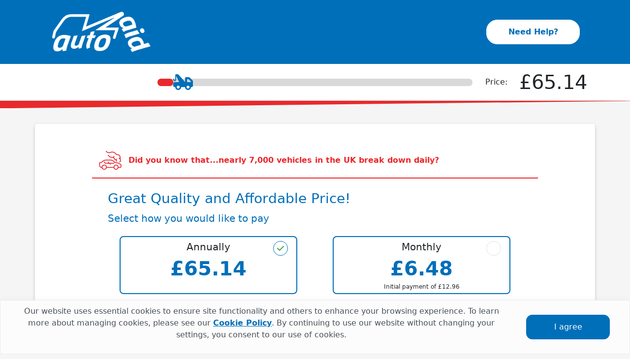

--- FILE ---
content_type: text/html; charset=utf-8
request_url: https://secure.autoaidbreakdown.co.uk/join?source=Autonational
body_size: 9886
content:
<!DOCTYPE html>
<html lang="en">
<head>
    <!-- meta http-equiv="refresh" content="0; url=/error">-->
    <meta charset="utf-8" />
    <meta name="viewport" content="width=device-width, initial-scale=1.0" />
    <title>Join - AutoAid Breakdown</title>
    <link rel="stylesheet" href="/lib/bootstrap/dist/css/bootstrap.min.css" />
    <link rel="stylesheet" href="/css/site.css?v=9msg0WYxecRPd3k8ZLaQY2SyLmyuPrpQBijghZcKmD8" />
    <link href="/css/fontawesome/css/fontawesome.css" rel="stylesheet" />
    <link href="/css/fontawesome/css/fontawesome.min.css" rel="stylesheet" />
    <link href="/css/fontawesome/css/all.css" rel="stylesheet" />
    <link href="/css/fontawesome/css/all.min.css" rel="stylesheet" />
    <link href="/css/fontawesome/css/brands.css" rel="stylesheet" />
    <link href="/css/fontawesome/css/brands.min.css" rel="stylesheet" />
    <link href="/css/fontawesome/css/regular.css" rel="stylesheet" />
    <link href="/css/fontawesome/css/regular.min.css" rel="stylesheet" />
    <link href="/css/fontawesome/css/solid.css" rel="stylesheet" />
    <link href="/css/fontawesome/css/solid.min.css" rel="stylesheet" />
    <link href="/css/jquery-ui/jquery-ui.css" rel="stylesheet" />
    <link href="/css/jquery-ui/jquery-ui.min.css" rel="stylesheet" />
    <link href="/css/jquery-ui/jquery-ui.structure.css" rel="stylesheet" />
    <link href="/css/jquery-ui/jquery-ui.structure.min.css" rel="stylesheet" />
    <link href="/css/jquery-ui/jquery-ui.theme.css" rel="stylesheet" />
    <link href="/css/jquery-ui/jquery-ui.theme.min.css" rel="stylesheet" />
    <script src="/lib/jquery/dist/jquery.js"></script>
    <script src="/lib/jquery/dist/jquery.min.js"></script>
    <script src="/lib/jquery-ui/dist/jquery-ui.js"></script>
    <script src="/lib/sweetalert2/sweetalert2.all.min.js"></script>
    <script src="/lib/sweetalert2/sweetalert2.min.js"></script>
    <link href="/css/sweetalert2/sweetalert2.min.css" rel="stylesheet" />
    <script src="https://www.google-analytics.com/analytics.js" async=""></script>
        <script src="/js/squeezelyscript.js"></script>
    <!-- Google Tag Manager -->
    <script>
    (function (w, d, s, l, i) {
            w[l] = w[l] || []; w[l].push({
                'gtm.start':
                    new Date().getTime(), event: 'gtm.js'
            }); var f = d.getElementsByTagName(s)[0],
                j = d.createElement(s), dl = l != 'dataLayer' ? '&l=' + l : ''; j.async = true; j.src =
                    'https://www.googletagmanager.com/gtm.js?id=' + i + dl; f.parentNode.insertBefore(j, f);
        })(window, document, 'script', 'dataLayer', 'GTM-N782RBM');</script>
    <!-- End Google Tag Manager -->
    <!-- Global site tag (gtag.js) -->
    <script async src="https://www.googletagmanager.com/gtag/js?id=AW-867463249"></script>
    <script>

        window.dataLayer = window.dataLayer || [];
        function gtag() { dataLayer.push(arguments); }
        gtag('set', 'linker', { 'domains': ['www.autoaidbreakdown.co.uk', 'secure.autoaidbreakdown.co.uk'] });
        gtag('js', new Date());

        if (window.location.href.indexOf("PPCGOOGLE") > -1) {
            /*Google Analytics: Google*/
            gtag('config', 'G-4DQHRD8KVT');
            gtag('config', '314381289');

        }
        else {
            /*Google Analytics: Non Google*/
            gtag('config', 'G-ZNTKFP76TJ');
        }
    </script>
    <!-- End of Global site tag -->
    <!-- Bing Tracking-->
    <script>
        (function (w, d, t, r, u) {
            var f, n, i;
            w[u] = w[u] || [], f = function () {
                var o = { ti: " 187018188" };
                o.q = w[u], w[u] = new UET(o), w[u].push("pageLoad")
            },
                n = d.createElement(t), n.src = r, n.async = 1, n.onload = n.onreadystatechange = function () {
                    var s = this.readyState;
                    s && s !== "loaded" && s !== "complete" || (f(), n.onload = n.onreadystatechange = null)
                },
                i = d.getElementsByTagName(t)[0], i.parentNode.insertBefore(n, i)
        })
            (window, document, "script", "//bat.bing.com/bat.js", "uetq");
    </script>
    <!--End Bing Tracking-->

</head>
<body class="d-flex flex-column min-vh-100 mb-0 pb-0">
    <noscript>
        <!-- Google Tag Manager (noscript) -->
            <iframe src="https://www.googletagmanager.com/ns.html?id=GTM-N782RBM"
                    height="0" width="0" style="display:none;visibility:hidden"></iframe>
        <!-- End Google Tag Manager (noscript) -->
        <div class="container-md container-fluid framing-card" style="color: red; text-align: center">
            <strong>
                To be able to access all of our features you need a browser that supports JavaScript, as well as having javascript enabled.
            </strong>
        </div>
        <style type="text/css">
            header, main {
                display: none;
                visibility: hidden;
            }
        </style>
    </noscript>
    <header>
        <nav class="bg-mainblue text-white">
            <div class="container">
                <div class="row justify-content-center justify-content-lg-between align-items-center p-3 p-md-4 ">
                    <div class="col col-auto d-none d-lg-block d-sm-none d-md-none">
                        <a><img alt="AutoAid Breakdown Logo" class="logo" src="/images/autoaidbreakdown-white.png" /></a>
                    </div>
                    <div class="col col-auto">
                        <div class="row justify-content-end align-items-end">
                            <a class="button-white m-2" onclick="OpenFAQs()"><strong>Need Help?</strong></a>
                        </div>
                    </div>
                </div>
            </div>
        </nav>
    </header>
    <main role="main">

            <div class="progressBanner position-sticky sticky">
                <div class="container">
                    <div class="row justify-content-center align-items-center flex-nowrap">
                        <div id="divBtnBack" class="col-2 col-sm-3">
                        </div>

                        <div class="col-auto">
                            <div class="progressBar">
                                <div id="divProgressPercent" class="progress overflow-visible"><img alt="Recovery Truck Icon" src="/images/recoverytruck.png" class="progress-pointer" /></div>
                            </div>
                        </div>


                        <div class="col-4 col-sm-3">
                                <div class="row justify-content-end align-items-center flex-nowrap">
                                    <div class="col-4 col-sm-3 text-end">
                                        <p class="m-0 p-0">Price:</p>
                                    </div>
                                    <div class="col-8 col-sm-9 text-nowrap">
                                        <h1 class="m-0 p-0"><label id="lblTotal">&#xA3;65.14</label></h1>
                                    </div>
                                </div>
                        </div>
                    </div>
                </div>
            </div>

        <div class="container-fluid overflow-hidden">
            <div class="row align-items-center">
                <div class="redDiagonalBorderTop">
                </div>
            </div>
        </div>
        

<form id="joinForm" class="container-md container-fluid framing-card" method="post">
    <input type="hidden" id="hdnEncryptedID" value="3ntsMKEcdE9CMRl2/1EcAQ==" name="EncryptedID" />
    <input type="hidden" id="hdnSource" value="AUTONATIONAL" name="Source" />
    <input type="hidden" id="hdnPageName" value="Join" />
    <input type="hidden" id="hdnChangedCoverDate" value="False" name="ChangedCoverDate" />
    <input type="hidden" id="hdnReferrerURL" value="" name="ReferrerURL" />
    <input type="hidden" id="hdnCoverStartDate" value="25/01/2026 00:00:00" name="CurrentBreakdownPolicy.CoverStartDate" />
    <input type="hidden" id="hdnHiddenUniqueURL" value="Join?bpid=3ntsMKEcdE9CMRl2/1EcAQ==" />
    <input type="hidden" id="hdnHiddenCartAbandonmentURL" value="Join?bpid=3ntsMKEcdE9CMRl2/1EcAQ==" />
    <input type="hidden" class="form-control" id="hdnPaymentType" name="paymentType" data-val="true" data-val-required="Please select a membership type" value="Annually" />

    <div class="mobile-fields">

        <div class="row justify-content-start align-items-baseline info-banner">
            <div class="col-auto">
                <img src="/Images/BrokenDownCar.png" />
            </div>
            <div class="col-8 col-xs-9 col-sm-10 ps-0">
                <p class="mb-0"><strong class="red-font">Did you know that...nearly 7,000 vehicles in the UK break down daily?</strong></p>
            </div>
            <div class="col-12 red-line"></div>
        </div>
        <div class="row justify-content-start align-items-center mt-4 mx-2">
            <h3 class="header">Great Quality and Affordable Price!</h3>
        </div>
        <div class="row justify-content-start align-items-center mt-1 mx-2">
            <h5 class="header">Select how you would like to pay</h5>
        </div>
        <div class="row justify-content-around align-items-center mx-2">
            <div id="divAnnual" onclick="OnClickPaymentType('#rdoAnnual')" class="col-8 col-sm-6 col-lg-5 d-flex align-items-start justify-content-center blue-border m-3">
                <div class="col-2 m-2 p-0">
                </div>
                <div class="col-8 mt-2">
                    <div class="row justify-content-center align-items-center">
                        <h5 class="fit-content">Annually</h5>
                    </div>
                    <div class="row justify-content-center align-items-center">
                        <h1 class="header mb-1"><strong><label id="lblAnnualPrice">&#xA3;65.14</label></strong></h1>
                    </div>
                        <div class="row justify-content-center align-items-center">
                            <p class="small-text mb-1">&nbsp;</p>
                        </div>
                </div>
                <div class="col-2 m-2 p-0 radio-paymenttype">
                    <div class="d-flex align-items-center justify-content-center ">
                        <input type="radio" id="rdoAnnual" name="paymenttype" value="annually" checked>
                        <label for="rdoAnnual">
                            <span>
                                <i class="fa fa-check complete-green"></i>
                            </span>
                        </label>
                    </div>
                </div>
            </div>

            <div id="divMonthly" onclick="OnClickPaymentType('#rdoMonthly')" class="col-8 col-sm-6 col-lg-5 d-flex align-items-start justify-content-center blue-border m-3">
                <div class="col-2 m-2 p-0">
                </div>
                <div class="col-8 mt-2">
                    <div class="row justify-content-center align-items-center">
                        <h5 class="fit-content">Monthly</h5>
                    </div>
                    <div class="row justify-content-center align-items-center">
                    </div>
                    <div class="row justify-content-center align-items-center">
                        <h1 class="header mb-1"><strong><label id="lblMonthlyPrice">&#xA3;6.48</label></strong></h1>
                    </div>
                    <div class="row justify-content-center align-items-center">
                        <p class="fit-content small-text mb-1 text-nowrap">Initial payment of &#xA3;12.96</p>
                    </div>
                </div>
                <div class="col-2 m-2 p-0 radio-paymenttype">
                    <div class="d-flex align-items-center justify-content-center ">
                        <input type="radio" id="rdoMonthly" name="paymenttype" value="monthly" >
                        <label for="rdoMonthly">
                            <span>
                                <i class="fa fa-check complete-green"></i>
                            </span>
                        </label>
                    </div>
                </div>
            </div>
        </div>

        <div class="row text-center justify-content-center align-items-center mx-2">
            <span data-valmsg-for="paymentType" class="text-danger" data-valmsg-replace="true"></span>
        </div>

        <div class="row justify-content-start align-items-center mt-3 mx-2">
            <p><strong>Note:</strong> If the vehicle at the time of breakdown is 10 years old or over, the first £25.00 of the cost will need to be paid by you direct to the Service Provider at the time of call out.</p>
        </div>

        <div class="row justify-content-center align-items-center bg-mainblue p-3">
            <h5 class="fit-content text-white"><strong>JOIN THE 12,000 CUSTOMERS WHO CHOOSE AUTOAID MONTHLY!</strong></h5>
        </div>

        <div class="row grey-border my-3 mx-2 p-2">
            <div class="row flex-nowrap mt-1">
                <div class="col-auto pe-0"><i class="fa fa-check-circle blue-font"></i></div>
                <div class="col-auto "><p>You get cover for cars, bikes, and vans — all under one policy. </p></div>
            </div>
            <div class="row flex-nowrap mt-1">
                <div class="col-auto pe-0"><i class="fa fa-check-circle blue-font"></i></div>
                <div class="col-auto"><p>We cover you in any eligible vehicle you are driving. </p></div>
            </div>
            <div class="row flex-nowrap mt-1">
                <div class="col-auto pe-0"><i class="fa fa-check-circle blue-font"></i></div>
                <div class="col-auto"><p>In the event of a breakdown, use our handy free app to help us locate you.</p></div>
            </div>
            <div class="row flex-nowrap mt-1">
                <div class="col-auto pe-0"><i class="fa fa-check-circle blue-font"></i></div>
                <div class="col-auto"><p>We will fix your vehicle and get you moving from the roadside 80% of the time.</p></div>
            </div>
            <div class="row flex-nowrap mt-1">
                <div class="col-auto pe-0"><i class="fa fa-check-circle blue-font"></i></div>
                <div class="col-auto"><p>If your vehicle can't be fixed at the roadside, we will take you and your vehicle anywhere in the UK.</p></div>
            </div>
            <div class="row flex-nowrap mt-1">
                <div class="col-auto pe-0"><i class="fa fa-check-circle blue-font"></i></div>
                <div class="col-auto"><p>We will come to your home if your vehicle does not start.</p></div>
            </div>
            <div class="row flex-nowrap mt-1">
                <div class="col-auto pe-0"><i class="fa fa-check-circle blue-font"></i></div>
                <div class="col-auto"><p>You will have unlimited call outs.</p></div>
            </div>
            <div class="row flex-nowrap mt-1">
                <div class="col-auto pe-0"><i class="fa fa-check-circle blue-font"></i></div>
                <div class="col-auto"><p>We have a network of over 5,000 recovery vehicles and 1,200 operators ready to assist.</p></div>
            </div>
        </div>

        <div class="row justify-content-center align-items-center">
            <div class="col-10 d-flex justify-content-center bg-mainred red-banner p-2">
                <h5 class="fit-content text-white text-center">
                    SO REST ASSURED...<br />
                    AUTOAID IS A BREAKDOWN COVER YOU CAN RELY ON!
                </h5>
            </div>
        </div>

        <div class="row justify-content-start align-items-center mt-1 mx-2">
            <h5 class="header">How would you like to enhance your cover?</h5>
        </div>

        <div class="row justify-content-around align-items-center mx-2">
            <div id="divSpouse" class="justify-content-center align-items-center blue-border flex-sm-nowrap my-3 p-3">
                <div class="row justify-content-end justify-content-sm-between align-items-center">
                    <div class="col-12 col-sm-5">
                        <h5 class="p-0 m-0">Cover for Your Legal Partner</h5>
                    </div>
                    <div class="col-12 col-sm-3">
                        <a id="expandSpouse" onclick="ExpandInfo(this.id,'infoSpouse');return false;"><i class="fa fa-info-circle"></i>&nbsp;<strong>more info</strong></a>
                    </div>
                    <div class="col-auto col-sm-2 d-flex justify-content-end">
                    </div>
                    <div class="col-auto col-sm-2 d-flex justify-content-end checkbox-options">
                        <input type="checkbox" id="chkHasSpouse" name="hasspouse" onclick="EnhancementUpdate()" />
                        <label for="chkHasSpouse">
                            <span></span>
                        </label>
                    </div>
                </div>
                <div class="row">
                    <div class="col-12">
                        <div id="infoSpouse" class="visually-hidden pt-3">
                            <p>Extend your breakdown cover to your legal spouse, civil partner or common law partner.</p>
                            <p>Please note that if your spouse, civil partner or common law partner does not have the same surname as you, we may need to see a copy of your marriage/civil partnership certificate.</p>
                            <p>If you are in a Common Law Partnership you will need to provide proof of partnership, the following documents are accepted:</p>
                            <ul>
                                <li>Joint bank statement</li>
                                <li>Shared ownership of residential property</li>
                                <li>Joint leases or rental agreements</li>
                                <li>Bills for shared utility accounts, such as:</li>
                                <li style="list-style:none;">
                                    <ul>
                                        <li>Gas</li>
                                        <li>Electricity</li>
                                        <li>Telephone</li>
                                        <li>Joint Utility Account</li>
                                        <li>Joint Life Insurance Schedule</li>
                                    </ul>
                                </li>
                            </ul>
                        </div>
                    </div>
                </div>
            </div>
        </div>

        <div class="row justify-content-around align-items-center mx-2">
            <div id="divKeyCover" class="justify-content-center align-items-center blue-border flex-sm-nowrap my-3 p-3 ">
                <div class="row justify-content-end justify-content-sm-between align-items-center">
                    <div class="col-12 col-sm-5">
                        <h5 class="p-0 m-0">Cover for Lost or Stolen Keys</h5>
                    </div>
                    <div class="col-12 col-sm-3">
                        <a id="expandKeyCover" onclick="ExpandInfo(this.id,'infoKeyCover');return false;"><i class="fa fa-info-circle"></i>&nbsp;<strong>more info</strong></a>
                        <p class="small-text blue-font p-0 m-0">Additional Cover</p>
                    </div>
                    <div class="col-auto col-sm-2 d-flex justify-content-end">
                    </div>
                    <div class="col-auto col-sm-2 d-flex justify-content-end checkbox-options">
                        <input type="checkbox" id="chkIncludeKeyCover" name="includekeycover" onclick="EnhancementUpdate()" />
                        <label for="chkIncludeKeyCover">
                            <span></span>
                        </label>
                    </div>
                </div>
                <div class="row">
                    <div class="col-12">
                        <div id="infoKeyCover" class="visually-hidden pt-3">
                            <p>Everyone has at least once felt that panic of not being able to find their keys, with the dreaded thought of how much it will cost to replace them! An average modern electronic car key can cost in excess of £300 alone without the additional cost of replacing your home lock and keys so why not add key cover to your policy today for less than 25p per week and ease those thoughts and put that panic at bay!</p>
                            <p>Provides a reimbursement of up to £1500 if any insured keys are lost, stolen or accidently damaged. The price includes:</p>
                            <ul class="check-points">
                                <li>Locksmith charges</li>
                                <li>New locks</li>
                                <li>Replacement keys on the stolen key fob</li>
                                <li>Onward Transport</li>
                                <li>Vehicle hire</li>
                                <li>Accommodation (if you have no access to your home)</li>
                            </ul>
                            <p>
                                <a style="text-decoration:none;" href="/documents/sckcipid.pdf" target="_blank"><i class="fa fa-file"></i>&nbsp;<strong>View Policy Summary</strong></a>
                            </p>
                            <p>
                                <a style="text-decoration:none;" href="/documents/sckctoba.pdf" target="_blank"><i class="fa fa-file"></i>&nbsp;<strong>View Policy Info</strong></a>
                            </p>
                        </div>
                    </div>
                </div>
            </div>
        </div>

        <div class="row justify-content-around align-items-center mx-2">
            <div id="divOlderVehicles" class="justify-content-center align-items-center blue-border flex-sm-nowrap my-3 p-3">

                <div class="row justify-content-end justify-content-sm-between align-items-center">
                    <div class="col-12 col-sm-5">
                        <h5 class="p-0 m-0">Cover for 16+ Years Old Vehicles</h5>
                    </div>
                    <div class="col-12 col-sm-3">
                        <a id="expandOlderVehicles" onclick="ExpandInfo(this.id,'infoOlderVehicles');return false;"><i class="fa fa-info-circle"></i>&nbsp;<strong>more info</strong></a>
                    </div>
                    <div class="col-auto col-sm-2 d-flex justify-content-end">
                    </div>
                    <div class="col-auto col-sm-2 d-flex justify-content-end checkbox-options">
                        <input type="checkbox" id="chkCoverOlderVehicles" name="coveroldervehicles" onclick="EnhancementUpdate()" />
                        <label for="chkCoverOlderVehicles">
                            <span></span>
                        </label>
                    </div>
                </div>
                <div class="row">
                    <div class="col-12">
                        <div id="infoOlderVehicles" class="visually-hidden pt-3">
                            <p class="mb-0">
                                Our standard membership will cover you in vehicles up to 15 years of age. This can be extended to any age vehicle.
                            </p>
                        </div>
                    </div>
                </div>
            </div>
        </div>


        <div id="divDiscountBanner" class="row justify-content-end align-items-center visually-hidden">
            <div class="col-auto bg-mainred discount-banner py-1 px-3">
                <div class="row align-items-center flex-nowrap">
                    <div class="col-auto p-0"><img src="/Images/DiscountIconClear.png" /></div>
                    <div class="col-auto"><h4 class="fit-content text-white m-0"><strong>DISCOUNT:</strong></h4></div>
                    <div class="col-auto ps-0">
                        <h4 class="fit-content text-white">-<label id="lblDiscountAmount"></label></h4>
                    </div>
                </div>
            </div>
        </div>


        <div class="row justify-content-center align-items-center bg-mainblue py-3 px-4">
            <div class="col-8">
                <h4 class="fit-content text-white"><strong>TOTAL PAYABLE:</strong></h4>
            </div>
            <div class="col-2 d-flex justify-content-end">
                <h4 class="fit-content text-white"><strong><label id="lblTotalPayable">&#xA3;65.14</label></strong></h4>
            </div>
            <div class="col-2">
                &nbsp;
            </div>
        </div>

        <div class="row justify-content-center align-items-center my-4 mx-2">
            <div class="col-6">
                <p class=" text-center pb-0"><a href="/documents/autoaid product information document rc.pdf" target="_blank" style="text-decoration: none;"><i class="fa-regular fa-file-lines"></i>&nbsp;<span style="text-decoration: underline;">Insurance Product Information Document</span></a></p>
            </div>
            <div class="col-6 text-center">
                <p class="text-center"><a href="/documents/autoaid membership document rc.pdf" target="_blank" style="text-decoration: none;"><i class="fa-regular fa-file-lines"></i>&nbsp;<span style="text-decoration: underline;">Membersh﻿ip Document</span></a></p>
            </div>
        </div>

        <div class="row justify-content-end align-items-center my-4 flex-nowrap mx-2">
            <div class="col-12 text-center">
                <label for="CurrentBreakdownPolicy_ReadPolicySummary">
                    By clicking <span class="fst-italic fw-bold blue-font">'Next'</span> I confirm that I have read and agree to AutoAid Breakdown's <a href="/documents/autoaidbreakdowntoba.pdf" target="_blank">Terms & Conditions</a>, and my main vehicle is in roadworthy condition and full working order.
                </label>
                <span data-valmsg-for="readPolicySummary" class="text-danger" data-valmsg-replace="true"></span>
            </div>
        </div>

        <div class="row justify-content-start align-items-baseline mt-3 info-banner">
            <div class="col-12 blue-line"></div>
            <div class="col-auto">
                <img src="/Images/FastTyre.png" />
            </div>
            <div class="col-8 col-xs-9 col-sm-10 p-0">
                <p class="mb-0"><strong class="blue-font">The average AutoAid call out time is less than an hour.</strong></p>
            </div>
        </div>
    </div>
    <div class="row justify-content-end align-items-center d-flex flex-nowrap" role="alert" style="position:fixed; bottom: 0; right: 0; padding: 20px;">
            <div class="col-auto">
                <div class="button-blue button-big shadow text-nowrap justify-content-center align-items-center d-flex" onclick="EmailQuotePopUp()">Email My Quote&nbsp;<i class="fa-regular fa-paper-plane"></i></div>
            </div>
        </div>
    <div class="row justify-content-center justify-content-md-end align-items-center mt-sm-5">
        <button class="button-blue next-button" onclick="FireSqueezelyJoin()" type="submit">Next&nbsp;<i class="fa fa-arrow-right"></i></button>
    </div>
<input name="__RequestVerificationToken" type="hidden" value="CfDJ8NCZf8p44bhBmzvcPflXRLWWzWzMSsA9wWLXallRG5AbIp5J-LDHzCFQ41tE1B0tu5WBSPPmLRcJagR6Jm8jCxCXaNIE1n2hfjA9H6-Ew6-PmI-Gm9SMVP58LY7s5kdxT3qL2JR7OypRldxRQuLRsLo" /></form>

<!--Master Tag add just before the closing </body> tag-->
<script type="text/javascript">

    var source = $('#hdnSource').val();

    if (source.toUpperCase() == "AWIN") {
        var scriptEle = document.createElement("script");
        scriptEle.setAttribute("src", "https://www.dwin1.com/36276.js");
        scriptEle.setAttribute("type", "text/javascript");
        scriptEle.setAttribute("defer", "defer");
        document.body.appendChild(scriptEle);

        // success event
        scriptEle.addEventListener("load", () => {
            //console.log("File loaded")
        });
        // error event
        scriptEle.addEventListener("error", (ev) => {
            //console.log("Error on loading file", ev);
        });
    };

</script>

        <div id="divPopUpPlaceHolderPartial"></div>
    </main>
    <footer class="mt-auto">
        <div class="container-fluid overflow-hidden">
            <div class="row align-items-center">
                <div class="redDiagonalBorderBottom">
                </div>
            </div>
            <div class="row justify-content-center align-items-center text-center p-4">
                <div class="col col-auto">
                    <div class="payment">
                        <img alt="Visa" src="/Images/visa.svg" class="payment__svg payment__svg--visa" />
                        <img alt="Mastercard" src="/Images/mastercard.svg" class="payment__svg payment__svg--mastercard" />
                        <img alt="Maestro" src="/Images/maestro.svg" class="payment__svg payment__svg--maestro" />
                        <img alt="Solo" src="/Images/solo.svg" class="payment__svg payment__svg--solo" />
                    </div>
                    <p>We accept Visa, Visa Electron, MasterCard, Maestro, Solo, Delta.</p>
                    <p><a href="https://www.autoaidbreakdown.co.uk/siteusage" target="_blank">Site Usage</a>&nbsp;&nbsp;|&nbsp;&nbsp;<a href="https://www.autoaidbreakdown.co.uk/PrivacyPolicy" target="_blank">Privacy Policy</a>&nbsp;&nbsp;|&nbsp;&nbsp;<a href="https://www.autoaidbreakdown.co.uk/cookiepolicy" target="_blank">Cookie Policy</a></p>
                    <p>
                        This Website is made available to you by Right Choice Insurance Brokers Limited. Registered Office: St James House, 27-43 Eastern Road, Romford, Essex, RM1 3NH. Registered in England & Wales No. 6423401.
                    </p>
                    <p>
                        AutoAid Breakdown is arranged and administered by Right Choice Insurance Brokers Limited which is authorised and regulated by the Financial Conduct Authority under reference number 475620.
                    </p>
                </div>
            </div>
        </div>
    </footer>

    <!-- Start New Cookie Popup Code -->
    <div id="cookieMessage" class=" flex-md-nowrap flex-wrap justify-content-around alert alert-light shadow text-center mb-0" role="alert" style="padding: 10px 40px;">
        <div class="me-0 me-md-5">
            <p>
                Our website uses essential cookies to ensure site functionality and others to enhance your browsing experience.
                To learn more about managing cookies, please see our <a href="https://www.autoaidbreakdown.co.uk/cookiepolicy/" style="color: white; font-weight: bold; text-decoration: underline;" target="_blank" title="Cookie Policy.">Cookie Policy</a>. By continuing to use our website without changing your settings, you consent to our use of cookies.
            </p>
        </div>
        <div class=" align-self-center">
            <button type="button" id="cookieButton" class="button-blue text-nowrap" value="I agree" onclick="hideCookieBanner()" style="align-self:end;">I agree</button>
        </div>
    </div>
    <script src="/lib/bootstrap/dist/js/bootstrap.bundle.min.js"></script>
    <script src="/js/site.js?v=YumLhietV40eGM2FUB1RFoAFTkiFeTpnwd4grnd9Tbg"></script>
    <script src="/lib/jquery-validation/dist/jquery.validate.min.js"></script>
<script src="/lib/jquery-validation-unobtrusive/jquery.validate.unobtrusive.min.js"></script>


    <script type="text/javascript">
        //Mouseflow
        window._mfq = window._mfq || [];
        (function () {
            var mf = document.createElement("script");
            mf.type = "text/javascript"; mf.defer = true;
            mf.src = "//cdn.mouseflow.com/projects/074379eb-48f8-431a-b85e-ece6b6b2fc77.js";
            document.getElementsByTagName("head")[0].appendChild(mf);
        })();
        //End Mouseflow

        //Squeezely
        (function (s, q, z, l, y) {
            s._sqzl = s._sqzl || []; l = q.createElement('script'),
                y = q.getElementsByTagName('script')[0]; l.async = 1; l.type = 'text/javascript';
            l.defer = true; l.src = z; y.parentNode.insertBefore(l, y)
        })
            (window, document, 'https://squeezely.tech/tracker/SQ-25651470/sqzl.js');

        window._sqzl = window._sqzl || [];
        window._sqzl.push({ "event": "PageView" });
        //End Squeezely

        //Form Vaildation
        $(document).ready(function () {

            var settings = {
                validClass: "is-valid",
                errorClass: "is-invalid"
            };

            $.validator.setDefaults(settings);
            $.validator.unobtrusive.options = settings;


        });
                                //End From Validation

    </script>

    
    <script src="/lib/jquery-validation/dist/jquery.validate.min.js"></script>
<script src="/lib/jquery-validation-unobtrusive/jquery.validate.unobtrusive.min.js"></script>

    <link href="/css/join.css" rel="stylesheet" />
    <script src="/js/pages/join.js?v=14e7loKeYpjFQmb1yWecxYPMFPl5CSrW1qfYjnCKXHg"></script>

</body>
</html>

--- FILE ---
content_type: text/css
request_url: https://secure.autoaidbreakdown.co.uk/css/site.css?v=9msg0WYxecRPd3k8ZLaQY2SyLmyuPrpQBijghZcKmD8
body_size: 6543
content:

html {
    font-size: 14px;
}

@media (min-width: 768px) {
    html {
        font-size: 16px;
    }
}

html {
    position: relative;
    min-height: 100vh;
    max-width: 100vw;
}

body {
    margin-bottom: 60px;
    background-color: #F5F5F5;
}

footer {
    background-color: #313131;
    color: #fff;
    font-size: 12px;
}

footer p {
    font-size: 10px !important;
}

footer a {
    color: #fff !important;
    text-decoration: none;
}

hr {
    color: rgba(0, 0, 0, 0.25);
}

.text-danger {
    font-weight: bold !important;
}

.p-6 {
    padding: 4rem !important;
}

.pt-6 {
    padding-top: 4rem !important;
}

.pb-6 {
    padding-bottom: 4rem !important;
}

.pe-6 {
    padding-right: 4rem !important;
}

.ps-6 {
    padding-left: 4rem !important;
}

.px-6 {
    padding-left: 4rem !important;
    padding-right: 4rem !important;
}

.py-6 {
    padding-top: 4rem !important;
    padding-bottom: 4rem !important;
}

.p-7 {
    padding: 5rem !important;
}

.pt-7 {
    padding-top: 5rem !important;
}

.pb-7 {
    padding-bottom: 5rem !important;
}

.pe-7 {
    padding-right: 5rem !important;
}

.ps-7 {
    padding-left: 5rem !important;
}

.px-7 {
    padding-left: 5rem !important;
    padding-right: 5rem !important;
}

.py-7 {
    padding-top: 5rem !important;
    padding-bottom: 5rem !important;
}

.p-8 {
    padding: 6rem !important;
}

.pt-8 {
    padding-top: 6rem !important;
}

.pb-8 {
    padding-bottom: 6rem !important;
}

.pe-8 {
    padding-right: 6rem !important;
}

.ps-8 {
    padding-left: 6rem !important;
}

.px-8 {
    padding-left: 6rem !important;
    padding-right: 6rem !important;
}

.py-8 {
    padding-top: 6rem !important;
    padding-bottom: 6rem !important;
}

.p-9 {
    padding: 7rem !important;
}

.pt-9 {
    padding-top: 7rem !important;
}

.pb-9 {
    padding-bottom: 7rem !important;
}

.pe-9 {
    padding-right: 7rem !important;
}

.ps-9 {
    padding-left: 7rem !important;
}

.px-9 {
    padding-left: 7rem !important;
    padding-right: 7rem !important;
}

.py-9 {
    padding-top: 7rem !important;
    padding-bottom: 7rem !important;
}

.p-10 {
    padding: 8rem !important;
}

.pt-10 {
    padding-top: 8rem !important;
}

.pb-10 {
    padding-bottom: 8rem !important;
}

.pe-10 {
    padding-right: 8rem !important;
}

.ps-10 {
    padding-left: 8rem !important;
}

.px-10 {
    padding-left: 8rem !important;
    padding-right: 8rem !important;
}

.py-10 {
    padding-top: 8rem !important;
    padding-bottom: 8rem !important;
}

@media (min-width: 576px) {
    .p-sm-6 {
        padding: 4rem !important;
    }

    .pt-sm-6 {
        padding-top: 4rem !important;
    }

    .pb-sm-6 {
        padding-bottom: 4rem !important;
    }

    .pe-sm-6 {
        padding-right: 4rem !important;
    }

    .ps-sm-6 {
        padding-left: 4rem !important;
    }

    .px-sm-6 {
        padding-left: 4rem !important;
        padding-right: 4rem !important;
    }

    .py-sm-6 {
        padding-top: 4rem !important;
        padding-bottom: 4rem !important;
    }

    .p-sm-7 {
        padding: 5rem !important;
    }

    .pt-sm-7 {
        padding-top: 5rem !important;
    }

    .pb-sm-7 {
        padding-bottom: 5rem !important;
    }

    .pe-sm-7 {
        padding-right: 5rem !important;
    }

    .ps-sm-7 {
        padding-left: 5rem !important;
    }

    .px-sm-7 {
        padding-left: 5rem !important;
        padding-right: 5rem !important;
    }

    .py-sm-7 {
        padding-top: 5rem !important;
        padding-bottom: 5rem !important;
    }

    .p-sm-8 {
        padding: 6rem !important;
    }

    .pt-sm-8 {
        padding-top: 6rem !important;
    }

    .pb-sm-8 {
        padding-bottom: 6rem !important;
    }

    .pe-sm-8 {
        padding-right: 6rem !important;
    }

    .ps-sm-8 {
        padding-left: 6rem !important;
    }

    .px-sm-8 {
        padding-left: 6rem !important;
        padding-right: 6rem !important;
    }

    .py-sm-8 {
        padding-top: 6rem !important;
        padding-bottom: 6rem !important;
    }

    .p-sm-9 {
        padding: 7rem !important;
    }

    .pt-sm-9 {
        padding-top: 7rem !important;
    }

    .pb-sm-9 {
        padding-bottom: 7rem !important;
    }

    .pe-sm-9 {
        padding-right: 7rem !important;
    }

    .ps-sm-9 {
        padding-left: 7rem !important;
    }

    .px-sm-9 {
        padding-left: 7rem !important;
        padding-right: 7rem !important;
    }

    .py-sm-9 {
        padding-top: 7rem !important;
        padding-bottom: 7rem !important;
    }

    .p-sm-10 {
        padding: 8rem !important;
    }

    .pt-sm-10 {
        padding-top: 8rem !important;
    }

    .pb-sm-10 {
        padding-bottom: 8rem !important;
    }

    .pe-sm-10 {
        padding-right: 8rem !important;
    }

    .ps-sm-10 {
        padding-left: 8rem !important;
    }

    .px-sm-10 {
        padding-left: 8rem !important;
        padding-right: 8rem !important;
    }

    .py-sm-10 {
        padding-top: 8rem !important;
        padding-bottom: 8rem !important;
    }
}

@media (min-width: 768px) {
    .p-md-6 {
        padding: 4rem !important;
    }

    .pt-md-6 {
        padding-top: 4rem !important;
    }

    .pb-md-6 {
        padding-bottom: 4rem !important;
    }

    .pe-md-6 {
        padding-right: 4rem !important;
    }

    .ps-md-6 {
        padding-left: 4rem !important;
    }

    .px-md-6 {
        padding-left: 4rem !important;
        padding-right: 4rem !important;
    }

    .py-md-6 {
        padding-top: 4rem !important;
        padding-bottom: 4rem !important;
    }

    .p-md-7 {
        padding: 5rem !important;
    }

    .pt-md-7 {
        padding-top: 5rem !important;
    }

    .pb-md-7 {
        padding-bottom: 5rem !important;
    }

    .pe-md-7 {
        padding-right: 5rem !important;
    }

    .ps-md-7 {
        padding-left: 5rem !important;
    }

    .px-md-7 {
        padding-left: 5rem !important;
        padding-right: 5rem !important;
    }

    .py-md-7 {
        padding-top: 5rem !important;
        padding-bottom: 5rem !important;
    }

    .p-md-8 {
        padding: 6rem !important;
    }

    .pt-md-8 {
        padding-top: 6rem !important;
    }

    .pb-md-8 {
        padding-bottom: 6rem !important;
    }

    .pe-md-8 {
        padding-right: 6rem !important;
    }

    .ps-md-8 {
        padding-left: 6rem !important;
    }

    .px-md-8 {
        padding-left: 6rem !important;
        padding-right: 6rem !important;
    }

    .py-md-8 {
        padding-top: 6rem !important;
        padding-bottom: 6rem !important;
    }

    .p-md-9 {
        padding: 7rem !important;
    }

    .pt-md-9 {
        padding-top: 7rem !important;
    }

    .pb-md-9 {
        padding-bottom: 7rem !important;
    }

    .pe-md-9 {
        padding-right: 7rem !important;
    }

    .ps-md-9 {
        padding-left: 7rem !important;
    }

    .px-md-9 {
        padding-left: 7rem !important;
        padding-right: 7rem !important;
    }

    .py-md-9 {
        padding-top: 7rem !important;
        padding-bottom: 7rem !important;
    }

    .p-md-10 {
        padding: 8rem !important;
    }

    .pt-md-10 {
        padding-top: 8rem !important;
    }

    .pb-md-10 {
        padding-bottom: 8rem !important;
    }

    .pe-md-10 {
        padding-right: 8rem !important;
    }

    .ps-md-10 {
        padding-left: 8rem !important;
    }

    .px-md-10 {
        padding-left: 8rem !important;
        padding-right: 8rem !important;
    }

    .py-md-10 {
        padding-top: 8rem !important;
        padding-bottom: 8rem !important;
    }
}

@media (min-width: 992px) {
    .p-lg-6 {
        padding: 4rem !important;
    }

    .pt-lg-6 {
        padding-top: 4rem !important;
    }

    .pb-lg-6 {
        padding-bottom: 4rem !important;
    }

    .pe-lg-6 {
        padding-right: 4rem !important;
    }

    .ps-lg-6 {
        padding-left: 4rem !important;
    }

    .px-lg-6 {
        padding-left: 4rem !important;
        padding-right: 4rem !important;
    }

    .py-lg-6 {
        padding-top: 4rem !important;
        padding-bottom: 4rem !important;
    }

    .p-lg-7 {
        padding: 5rem !important;
    }

    .pt-lg-7 {
        padding-top: 5rem !important;
    }

    .pb-lg-7 {
        padding-bottom: 5rem !important;
    }

    .pe-lg-7 {
        padding-right: 5rem !important;
    }

    .ps-lg-7 {
        padding-left: 5rem !important;
    }

    .px-lg-7 {
        padding-left: 5rem !important;
        padding-right: 5rem !important;
    }

    .py-lg-7 {
        padding-top: 5rem !important;
        padding-bottom: 5rem !important;
    }

    .p-lg-8 {
        padding: 6rem !important;
    }

    .pt-lg-8 {
        padding-top: 6rem !important;
    }

    .pb-lg-8 {
        padding-bottom: 6rem !important;
    }

    .pe-lg-8 {
        padding-right: 6rem !important;
    }

    .ps-lg-8 {
        padding-left: 6rem !important;
    }

    .px-lg-8 {
        padding-left: 6rem !important;
        padding-right: 6rem !important;
    }

    .py-lg-8 {
        padding-top: 6rem !important;
        padding-bottom: 6rem !important;
    }

    .p-lg-9 {
        padding: 7rem !important;
    }

    .pt-lg-9 {
        padding-top: 7rem !important;
    }

    .pb-lg-9 {
        padding-bottom: 7rem !important;
    }

    .pe-lg-9 {
        padding-right: 7rem !important;
    }

    .ps-lg-9 {
        padding-left: 7rem !important;
    }

    .px-lg-9 {
        padding-left: 7rem !important;
        padding-right: 7rem !important;
    }

    .py-lg-9 {
        padding-top: 7rem !important;
        padding-bottom: 7rem !important;
    }

    .p-lg-10 {
        padding: 8rem !important;
    }

    .pt-lg-10 {
        padding-top: 8rem !important;
    }

    .pb-lg-10 {
        padding-bottom: 8rem !important;
    }

    .pe-lg-10 {
        padding-right: 8rem !important;
    }

    .ps-lg-10 {
        padding-left: 8rem !important;
    }

    .px-lg-10 {
        padding-left: 8rem !important;
        padding-right: 8rem !important;
    }

    .py-lg-10 {
        padding-top: 8rem !important;
        padding-bottom: 8rem !important;
    }
}

@media (min-width: 1200px) {
    .p-xl-6 {
        padding: 4rem !important;
    }

    .pt-xl-6 {
        padding-top: 4rem !important;
    }

    .pb-xl-6 {
        padding-bottom: 4rem !important;
    }

    .pe-xl-6 {
        padding-right: 4rem !important;
    }

    .ps-xl-6 {
        padding-left: 4rem !important;
    }

    .px-xl-6 {
        padding-left: 4rem !important;
        padding-right: 4rem !important;
    }

    .py-xl-6 {
        padding-top: 4rem !important;
        padding-bottom: 4rem !important;
    }

    .p-xl-7 {
        padding: 5rem !important;
    }

    .pt-xl-7 {
        padding-top: 5rem !important;
    }

    .pb-xl-7 {
        padding-bottom: 5rem !important;
    }

    .pe-xl-7 {
        padding-right: 5rem !important;
    }

    .ps-xl-7 {
        padding-left: 5rem !important;
    }

    .px-xl-7 {
        padding-left: 5rem !important;
        padding-right: 5rem !important;
    }

    .py-xl-7 {
        padding-top: 5rem !important;
        padding-bottom: 5rem !important;
    }

    .p-xl-8 {
        padding: 6rem !important;
    }

    .pt-xl-8 {
        padding-top: 6rem !important;
    }

    .pb-xl-8 {
        padding-bottom: 6rem !important;
    }

    .pe-xl-8 {
        padding-right: 6rem !important;
    }

    .ps-xl-8 {
        padding-left: 6rem !important;
    }

    .px-xl-8 {
        padding-left: 6rem !important;
        padding-right: 6rem !important;
    }

    .py-xl-8 {
        padding-top: 6rem !important;
        padding-bottom: 6rem !important;
    }

    .p-xl-9 {
        padding: 7rem !important;
    }

    .pt-xl-9 {
        padding-top: 7rem !important;
    }

    .pb-xl-9 {
        padding-bottom: 7rem !important;
    }

    .pe-xl-9 {
        padding-right: 7rem !important;
    }

    .ps-xl-9 {
        padding-left: 7rem !important;
    }

    .px-xl-9 {
        padding-left: 7rem !important;
        padding-right: 7rem !important;
    }

    .py-xl-9 {
        padding-top: 7rem !important;
        padding-bottom: 7rem !important;
    }

    .p-xl-10 {
        padding: 8rem !important;
    }

    .pt-xl-10 {
        padding-top: 8rem !important;
    }

    .pb-xl-10 {
        padding-bottom: 8rem !important;
    }

    .pe-xl-10 {
        padding-right: 8rem !important;
    }

    .ps-xl-10 {
        padding-left: 8rem !important;
    }

    .px-xl-10 {
        padding-left: 8rem !important;
        padding-right: 8rem !important;
    }

    .py-xl-10 {
        padding-top: 8rem !important;
        padding-bottom: 8rem !important;
    }
}

    .small-text {
        font-size: 12px !important;
    }

    .bg-mainblue {
        background-color: #006FB9;
    }

    .blue-font {
        /*font-weight: 300;*/
        color: #006FB9 !important;
    }

    .bg-mainred {
        background-color: #EA292C;
    }

.red-font, .red-font a,
.navigationBanner .red-font-hover:hover h5,
.navigationBanner .red-font-hover:hover i,
.navigationBanner .red-font-hover:hover a {
    color: #EA292C !important;
}

.navButton {
    width: 40px !important;
    height: 40px !important;
    border-radius: 5px;
    border: 1px solid #EA292C !important;
    background-color: #EA292C !important;
    color: #fff !important;
    padding: 0px;
}

.navigationBanner .col-auto:hover {
    border-top: 2px solid #EA292C;
}

.mobile-navigation:hover {
    border-top: none !important;
    color: none !important;
}

.navigationBanner li:hover {
    background-color: #EA292C !important;
    border-radius: 5px;
}
    .navigationBanner li:hover h5,
    .navigationBanner li:hover a,
    .navigationBanner li:hover i {
        color: #fff !important;
    }

    .navigationBanner {
        background-color: #fff;
    }

        .navigationBanner .fit-height {
            height: 75px !important;
        }
            .navigationBanner li {
            list-style-type: none !important;
            border-bottom: 1px solid #F3F3F3;
            padding: 10px 5px;
        }

        .bg-maingreen {
            background-color: #47A447;
        }

    .logo {
        width: 200px;
        height: auto;
    }

.mobile-logo {
    width: auto;
    height: 30px;
}

    .header, a {
        color: #006FB9 !important;
        width: fit-content;
    }

    .fit-content {
        width: fit-content !important;
    }

    .text-muted .header {
        color: #6c757d !important;
    }

    .autocomplete {
        position: relative;
        display: inline-block;
    }

    .autocomplete-items {
        position: absolute;
        border: 1px solid #d4d4d4;
        border-bottom: none;
        border-top: none;
        z-index: 99;
        /*position the autocomplete items to be the same width as the container:*/
        top: 100%;
        left: 0;
        right: 0;
    }

        .autocomplete-items div {
            padding: 10px;
            cursor: pointer;
            background-color: #fff;
            border-bottom: 1px solid #d4d4d4;
        }

            /*when hovering an item:*/
            .autocomplete-items div:hover {
                background-color: #e9e9e9;
            }

    /*when navigating through the items using the arrow keys:*/
    .autocomplete-active {
        background-color: DodgerBlue !important;
        color: #ffffff;
    }


    .redDiagonalBorderTop {
        display: inline-block;
        border-top: 15px solid #EA292C;
        border-right: 100vw solid transparent;
        height: 15px;
        width: 100vw;
    }

    .redDiagonalBorderBottom {
        display: inline-block;
        border-top: 20px solid #EA292C;
        border-right: 100vw solid transparent;
        height: 15px;
        width: 100vw;
    }

    .progressBanner {
        width: 100vw;
        height: 75px;
        background-color: #fff;
        display: flex;
        justify-content: center;
        align-items: center;
        position: fixed;
        top: 0;
        width: 100%;
        border-bottom: 1px solid rgba(0, 0, 0, 0.15);
        z-index: 2;
    }

    .progressBar {
        width: 50vw;
        height: 15px;
        background: #D9D9D9;
        border-radius: 10px;
    }

    .progress-pointer {
        width: 40px;
        height: auto;
        position: absolute;
        left: 100%;
    }

    .complete-green {
        color: #47A447;
    }

    .static-card {
        border-radius: 5px;
        border: 1px solid rgba(0,0,0,.125);
        width: 300px;
        height: 300px;
        padding: 10px;
    }

    .framing-card, .options-card {
        border-radius: 5px;
        border: 1px solid rgba(0,0,0,.125);
        background-color: #fff;
        box-shadow: 0 5px 5px rgba(0, 0, 0, 0.15);
        margin-bottom: 50px;
        margin-top: 30px;
    }

.circle-border {
    border-radius: 30px;
    width: 30px;
    height: 30px;
    border: 1px solid rgba(0,0,0,.125);
}

.discount-banner img {
   width:auto; 
   height: 40px
}

.discount-banner {
    transform: rotate(3deg);
    margin-bottom: -15px;
    margin-right: 10px;
}

.radio-paymenttype input[type="radio"],
.checkbox-options input[type="checkbox"],
.change-checkbox input[type="checkbox"],
.checkbox-voucher input[type="checkbox"],
.change-partner-spouse-checkbox input[type="checkbox"],
.change-partner-checkbox input[type="checkbox"] {
    display: none;
}


    .checkbox-options input[type="checkbox"] + label span,
    .change-checkbox input[type="checkbox"] + label span,
    .change-partner-spouse-checkbox input[type="checkbox"] + label span,
    .change-partner-checkbox input[type="checkbox"] + label span {
        display: flex;
        height: 50px;
        width: 70px;
        cursor: pointer;
        border-radius: 12px;
        border: 1px solid #006FB9;
        justify-content: center;
        align-items: center;
        padding: 10px 30px;
        background-color: #006FB9;
        color: #fff;
    }

    .checkbox-voucher input[type="checkbox"] + label span {
        display: flex;
        height: 50px;
        width: 70px;
        cursor: pointer;
        border-radius: 0px 12px 12px 0px ;
        border: 1px solid #006FB9;
        justify-content: center;
        align-items: center;
        padding: 10px 30px;
        background-color: #006FB9;
        color: #fff;
    }

    .checkbox-options input[type="checkbox"]:checked + label span,
    .change-checkbox input[type="checkbox"]:checked + label span,
    .change-partner-spouse-checkbox input[type="checkbox"]:checked + label span,
    .change-partner-checkbox input[type="checkbox"]:checked + label span,
    .checkbox-voucher input[type="checkbox"]:checked + label span {
        border: 1px solid #da291c;
        background-color: #da291c;
    }

    .checkbox-options input[type="checkbox"] + label span:before,
    .change-partner-checkbox input[type="checkbox"] + label span:before {
        content: "Add";
    }

    .checkbox-voucher input[type="checkbox"] + label span:before {
        content: "Redeem";
    }

    .change-partner-spouse-checkbox input[type="checkbox"] + label span:before,
    .checkbox-options input[type="checkbox"]:checked + label span:before,
    .checkbox-voucher input[type="checkbox"]:checked + label span:before {
        content: "Remove";
    }
    
    .change-checkbox input[type="checkbox"] + label span:before {
        content: "Update";
    }

    .change-checkbox input[type="checkbox"]:checked + label span:before,
    .change-partner-checkbox input[type="checkbox"]:checked + label span:before,
    .change-partner-spouse-checkbox input[type="checkbox"]:checked + label span:before {
        content: "Save";
    }

.input-error {
    box-shadow: 0 0px 5px #EA292C;
}

.radio-paymenttype input[type="radio"] + label span {
    display: flex;
    width: 30px;
    height: 30px;
    cursor: pointer;
    border-radius: 50%;
    border: 1px solid rgba(0,0,0,.125);
    justify-content: center;
    align-items: center;
}

    .radio-paymenttype input[type="radio"] + label span i {
        opacity: 0;
    }

    .radio-paymenttype input[type="radio"]:checked + label span {
        border: 1px solid #006FB9;
    }

        .radio-paymenttype input[type="radio"]:checked + label span i {
        opacity: 1;
    }

        .blue-border {
    border-radius: 8px;
    border: 2px solid #006FB9;
}


.red-banner {
    transform: rotate(-1.5deg);
    margin-top: -35px;
    margin-bottom: 30px;
}

.info-banner img {
    width: 50px;
    height: auto;
}

.red-line {
    background: #EA292C;
    height:2px;
    margin-top: 10px;
}

.blue-line {
    background: #006FB9;
    height: 2px;
    margin-bottom: 10px;
}


.grey-border {
    border-radius: 8px;
    border: 1px solid rgba(0,0,0,.125);
}

.options-blue-border {
    border-radius: 5px;
    border-top: 4px solid #006FB9;
    border-bottom: 4px solid #006FB9;
    border-left: 1px solid #006FB9;
    border-right: 1px solid #006FB9;
    background-color: #fff;
  /*  box-shadow: #006FB9 0px 3px inset;*/
    padding: 0;
    width: fit-content !important;
}   

.blue-rounded-border {
    border-radius: 5px;
    border-top: 4px solid #006FB9;
    border-bottom: 4px solid #006FB9;
    border-left: 1px solid #006FB9;
    border-right: 1px solid #006FB9;
    background-color: #fff;
}    
    
    .options-blue-border-top {
        border-radius: 5px 5px 0px 0px;
        border-top: 1px solid #006FB9;
        border-left: 1px solid #006FB9;
        border-right: 1px solid #006FB9;
        background-color: #fff;
        box-shadow: #006FB9 0px 3px inset;
        margin-top: 10px;
    }

    .options-blue-border-sides {
        border-left: 1px solid #006FB9;
        border-right: 1px solid #006FB9;
        background-color: #fff;
        padding-right: 6rem;
    }

    .options-blue-border-bottom {
        border-radius: 0px 0px 5px 5px;
        border-bottom: 1px solid #006FB9;
        border-left: 1px solid #006FB9;
        border-right: 1px solid #006FB9;
        background-color: #fff;
        box-shadow: #006FB9 0px -3px inset;
    }

    .framing-card {
        padding: 50px 10%;
    }

    .selected-div, .selected-div-options {
        color: #fff !important;
        background-color: #006FB9;
    }

        .selected-div a, .selected-div i, .selected-div-options a, .selected-div-options i {
            color: #fff !important;
        }

        .selected-div button, .selected-div button:hover {
            height: auto;
            width: auto;
            padding: 10px 40px;
            border: none;
            background-color: #47A447;
            color: #fff;
            outline: none;
        }

    .document-download-card {
        border-radius: 5px;
        border: 1px solid rgba(0,0,0,.125);
        background-color: #fff;
        box-shadow: 0px -5px 0px #EA292C;
        padding: 30px;
        width: fit-content;
        height: 100% !important;
    }

    .card-shadow {
        width: fit-content !important;
        border-radius: 5px;
        box-shadow: 0 5px 5px rgba(0, 0, 0, 0.15);
        padding: 0;
        margin: 0;
    }

    .selected-div-options button {
        height: 50px;
        width: 70px;
        padding: 0px;
        background-color: #da291c;
        color: #fff;
        border-radius: 12px;
        border: 1px solid #da291c;
    }


.button-red {
    min-height: 50px;
    width: 170px;
    /*padding: 10px 40px;*/
    background-color: #da291c;
    color: #fff;
    border-radius: 12px;
    border: 1px solid #da291c;
    text-align: center !important;
    justify-content: center;
    align-items: center;
    display: flex;
}

.button-blue {
    height: 50px;
    width: 170px;
    /*padding: 10px 30px;*/
    background-color: #006FB9;
    color: #fff;
    border-radius: 12px;
    border: 1px solid #006FB9;
    text-align: center !important;
    justify-content: center;
    align-items: center;
    display: flex;
}

.button-white {
    height: 50px;
    width: 190px;
    /*padding: 10px 30px;*/
    background-color: #fff;
    color: #006FB9;
    border-radius: 22px;
    border: 1px solid #fff;
    text-align: center !important;
    text-decoration: none !important;
    justify-content: center;
    align-items: center;
    display: flex;
}

.button-yellow{
    height: 50px;
    width: 190px;
    padding: 10px 30px;
    background-color: #ffc107;
    color: #006FB9;
    border-radius: 22px;
    border: 1px solid #ffc107;
    text-align: center !important;
    text-decoration: none !important;
}

    .curved-border {
        border-radius: 8px;
    }

    .hyperlink-button {
        text-align: center;
        text-decoration: none;
        color: #fff !important;
    }

    .button-red:hover, .selected-div-options button:hover {
        background-color: #e4392c;
    }

    .button-blue:hover {
        background-color: #008ee6;
    }

    .button-large {
        width: 300px !important;
    }

.button-big {
    width: 250px !important;
    height: 75px !important;
}

    .button-small {
        text-align: center;
        width: 70px;
        padding: 10px 0px;
    }


    input:not(input[type=checkbox]), select {
        height: 50px;
        border-radius: 12px;
        padding: 10px;
        border: 1px solid rgba(0,0,0,.125);
        outline: none;
    }

        input:focus, select:focus {
            border: 1px solid #006FB9 !important;
            box-shadow: 0px 0px 5px #006FB9;
            outline: none;
        }

    input[type=date] {
        border: 1px solid rgba(0,0,0,.125);
    }

        input[type=date]::-webkit-calendar-picker-indicator {
            filter: invert(35%) sepia(100%) saturate(5184%) hue-rotate(188deg) brightness(89%) contrast(107%);
            font-size: 30px;
        }

    .file-icon {
        background-color: #EA292C;
        border-radius: 100%;
        height: 150px;
        width: 150px;
        color: #fff;
        padding: 20px;
    }

    .check-points li:before {
        font-family: var(--fa-style-family, "Font Awesome 6 Free");
        font-weight: var(--fa-style, 900);
        content: "\f058";
        padding-right: 5px;
        color: #006FB9 /*#47A447*/;
    }

    .check-points li {
        list-style: none;
        list-style-position: outside !important;
    }

    .textbox-small {
        width: 190px;
    }  
    
    .textbox-xsmall {
        width: 130px;
    }

    .text-right{
        text-align: right !important;
    }

    .col-center {
        display: flex;
        align-items: center;
        justify-content: center;
    }

    .contents-container {
        position: relative;
        overflow: hidden;
        min-height: 100px;
        max-height: 300px;
    }

    .contents {
        background: #fff;
        height: 100%;
    }

    .mobile-back-button {
        visibility: hidden;
        cursor: none;
    }

    .form-gradient {
        position: absolute;
        z-index: 2;
        right: 0;
        bottom: 0;
        left: 0;
        min-height: 100px;
        max-height: 300px;
        /*    background: linear-gradient(top, #fff,rgba(0, 0, 0, 0.15));*/
        background: -moz-linear-gradient(top, rgba(255,255,255,0) 0%, rgba(255,255,255,1) 70%);
        background: -webkit-gradient(linear, left top, left bottom, color-stop(0%,rgba(255,255,255,0)), color-stop(70%,rgba(255,255,255,1)));
        background: -webkit-linear-gradient(top, rgba(255,255,255,0) 0%,rgba(255,255,255,1) 70%);
        background: -o-linear-gradient(top, rgba(255,255,255,0) 0%,rgba(255,255,255,1) 70%);
        background: -ms-linear-gradient(top, rgba(255,255,255,0) 0%,rgba(255,255,255,1) 70%);
        background: linear-gradient(to bottom, rgba(255,255,255,0) 0%,rgba(255,255,255,1) 70%);
        filter: progid:DXImageTransform.Microsoft.gradient( startColorstr='#00ffffff', endColorstr='#ffffff',GradientType=0 );
    }

 #txtReg, #spanVoucherCode {
    padding: 10px 70px 10px 10px;
    height: 50px;
    width: 190px;
}


.text-vouchercode {
    border-radius: 12px 0px 0px 12px !important;
}

.button-redeem {
    border-radius: 0px 12px 12px 0px !important;
}

    #btnFind {
        margin-left: -70px;
        border: 0;
        -webkit-appearance: none;
        /*    border-radius: 0px 12px 12px 0px !important;*/
    }

    #cookieMessage {
        position: fixed;
        bottom: 0;
        left: 0;
        width: 100%;
        z-index: 999;
        border-radius: 0;
        display: none;
    }

    .red-info-box {
        border-radius: 8px;
        border: 1px solid rgba(0,0,0,.125);
        box-shadow: #da291c 0px 3px inset;
        padding: 5px;
    }

    .blue-info-box {
        border-radius: 8px;
        border: 1px solid rgba(0,0,0,.125);
        box-shadow: #006FB9 0px -3px inset;
        padding: 5px;
    }

        .red-info-box img, .blue-info-box img {
            height: 50px;
            width: auto;
        }

        .red-info-box p, .blue-info-box p {
            margin: 0px !important;
        }

    .flag {
        position: relative;
        background-color: #da291c;
        border-radius: 8px 0 0 0;
        z-index: 0;
        color: #fff;
        height: 60px;
        align-content: center;
    }

       .small-flag{
           width: 50% !important;
        }

        .flag p, .flag h5 {
            margin: 0;
        }

        .flag::before {
            content: "";
            position: absolute;
            background-color: transparent;
            bottom: -30px;
            height: 30px;
            width: 15px;
            border-top-left-radius: 15px;
            box-shadow: 0 -15px 0 0 #da291c;
            left: 0;
            z-index: -1;
        }

        .flag .flag-tail {
            top: 0;
            width: 30px;
            height: 60px;
            position: absolute;
            right: -1rem;
        }

            .flag .flag-tail::after {
                content: "";
                width: 0;
                height: 0;
                display: block;
                border-right: 30px solid transparent;
                border-bottom: 30px solid  #da291c;
            }

            .flag .flag-tail:before {
                content: "";
                width: 0;
                height: 0;
                display: block;
                border-right: 30px solid transparent;
                border-top: 30px solid #da291c;
            }

@media only screen and (max-width: 992px) {
    .small-flag {
        width: 65% !important;
    }
}
    @media only screen and (max-width: 576px) {
        .flag .flag-tail {
            position: absolute;
            right: -1.25rem;
        }
        .small-flag {
            width: 80% !important;
        }

        body {
            background-color: #fff;
        }

        .progressBar {
            width: 30vw;
        }

        .progressBanner {
            border-bottom: 1px solid #F5F5F5;
        }

        .redDiagonalBorderTop {
            display: inline-block;
            border-top: 0;
            border-right: 0;
            border-bottom: 0;
            height: 10px;
            width: 100vw;
            background-color: #EA292C;
        }

        .logo {
            width: auto;
            height: 40px;
        }

        .next-button {
            width: 100vw;
            border-radius: 1px !important;
            height: 50px !important;
            margin-bottom: 0px !important;
            font-size: 18px;
        }

        .col-auto .next-button {
            width: 50vw;
        }

        .static-card {
            width: 250px;
            height: 250px;
        }

        .framing-card {
            border-radius: 0px;
            border: none;
            background-color: none;
            box-shadow: none;
            margin-bottom: 0px;
            padding: 0px;
        }

        .options-card {
            margin: 10px;
        }

        .options-blue-border-sides {
            padding-right: 1rem;
        }


        input:not(input[type=checkbox]) {
            width: 100%;
        }

        .mobile-fields {
            margin: 0px 10% 40px 10% !important;
        }

        .mobile-back-button {
            color: #006FB9;
            visibility: visible;
            outline: none;
            background: transparent;
            border: none;
            cursor: default;
        }

        .document-download-card .button-large {
            width: 220px !important;
            padding: 10px !important;
        }
    }


--- FILE ---
content_type: text/css
request_url: https://secure.autoaidbreakdown.co.uk/css/join.css
body_size: 44
content:

.progress {
    width: 5%;
    height: 15px;
    background: #EA292C;
    border-radius: 10px;
    position: relative;
    display: flex;
    align-items: center;
    animation-name: progress-5;
    animation-duration: 1s;
}

@keyframes progress-5 {
    from {
        width: 0%;
    }

    to {
        width: 5%;
    }
}

a {
    cursor:pointer;
}

--- FILE ---
content_type: application/javascript
request_url: https://secure.autoaidbreakdown.co.uk/js/pages/join.js?v=14e7loKeYpjFQmb1yWecxYPMFPl5CSrW1qfYjnCKXHg
body_size: 2212
content:
$(document).ready(function () {
    var source = $('#hdnSource').val();
    var changedcoverdate = $('#hdnChangedCoverDate').val();
    var referrerURL = $('#hdnReferrerURL').val();
    var paymentType = $("input[type='radio'][name='paymenttype']:checked").val();

    if (source) {
       // InitialiseCampaignPopUp(source, referrerURL);
    } else{
        PopulateVoucherCodeTextBox(null, false);
    }

    if (changedcoverdate.toLowerCase() == 'true') {
        var coverstartdate = $('#hdnCoverStartDate').val();
        InitialiseDateChangePopUp(coverstartdate)
    }

    UpdatePrice(paymentType)

    FireSqueezelyJoinPageView();

});

//Validate Hidden Field
$.validator.setDefaults({
    ignore: [],
});

function InitialiseCampaignPopUp(source, referrerURL) {

    var url = '/Join?handler=ViewCampaignPopUp&source=' + source + '&referrerURL=' + referrerURL;

    $.get(url).done(function (data) {
        // append HTML to document, find modal and show it
        $("#divPopUpPlaceHolderPartial").html(data).find('#mdlCampaignText').modal('show');
    });

    return false;

}


function EmailQuotePopUp() {

    paymentType = $("input[type='radio'][name='paymenttype']:checked").val();
    if (paymentType != "annually" && paymentType != "monthly") {
        paymentType = "annually";
    }

    var encryptedID = encodeURIComponent(JSON.stringify($('#hdnEncryptedID').val()));
    var hasSpouse = document.getElementById('chkHasSpouse').checked;
    var hasKeyCover = document.getElementById('chkIncludeKeyCover').checked;
    var pageName = $('#hdnPageName').val();

    var hasOlderVehicleCover = false;

    if (paymentType == "annually") {
        var hasOlderVehicleCover = document.getElementById('chkCoverOlderVehicles').checked;
    }

    var totalPayable = document.getElementById('lblTotalPayable').innerText;

    var url = '/Join?handler=ViewEmailQuotePopUp&encryptedID=' + encryptedID + '&hasSpouse=' + hasSpouse + '&hasKeyCover=' + hasKeyCover + '&hasOlderVehicleCover=' + hasOlderVehicleCover + '&totalPayable=' + totalPayable + '&pageName=' + pageName;

    $.get(url).done(function (data) {
        // append HTML to document, find modal and show it
        $("#divPopUpPlaceHolderPartial").html(data).find('#mdlEmailQuote').modal('show');
    });

    return false;

}

function InitialiseDateChangePopUp(coverstartdate) {

    var url = '/Join?handler=ViewDateChangePopUp&coverstartdate=' + coverstartdate;

    $.get(url).done(function (data) {
        // append HTML to document, find modal and show it
        $("#divPopUpPlaceHolderPartial").html(data).find('#mdlDateChange').modal('show');
    });

    return false;

}

function EnhancementUpdate() {
    paymentType = $("input[type='radio'][name='paymenttype']:checked").val();
    UpdatePrice(paymentType);
}


function UpdatePrice(paymentType) {

    if (paymentType != "annually" && paymentType != "monthly") {
        paymentType = "annually";
    }

    var encriptedID = $('#hdnEncryptedID').val();
    var olderVehicle = document.getElementById('chkCoverOlderVehicles').checked;
    var hasSpouse = document.getElementById('chkHasSpouse').checked;
    var includeKeycover = false;
    if (paymentType == "annually")
    {
        var includeKeycover = document.getElementById('chkIncludeKeyCover').checked;
    }
    var voucherCodeItem = document.getElementById('txtVoucherCode');
    var redeem = document.getElementById('chkRedeem');

    if (voucherCodeItem == null)
    {
        voucherCode = "";
    }
    else
    {
        voucherCode = voucherCodeItem.value;
    }

    if (redeem != null){
        if (redeem.checked == false || voucherCodeItem.value == "") {
            redeem.checked = false;
            DisableVoucherTextBox(false, voucherCodeItem, "", "", false);
        }
    }

    var params = '&paymentType=' + paymentType + '&encriptedID=' + encriptedID + '&olderVehicle=' + olderVehicle + '&hasSpouse=' + hasSpouse + '&includeKeycover=' + includeKeycover + '&voucherCode=' + voucherCode;

    var url = "/Join/?handler=SaveFinancialDetails" + params;
    $.ajax({
        type: "GET",
        beforeSend: function (xhr) {
            xhr.setRequestHeader("XSRF-TOKEN",
                $('input:hidden[name="__RequestVerificationToken"]').val());
        },
        url: url,
        success: function (data) {

            var keyccoverdiv = document.getElementById('divKeyCover');
            var voucherdiv = document.getElementById('divVoucher');
            var msebannerdiv = document.getElementById('divMSEBanner');

            if (data.coverPeriod == 1) {
                var value = '£' + (data.paymentAmount / 2).toFixed(2);
                var keyccoverdiv = document.getElementById('divKeyCover');
                keyccoverdiv.classList.add("visually-hidden");
                if (msebannerdiv != null) {
                    msebannerdiv.classList.add("visually-hidden");
                }
                if (voucherdiv != null) {
                    voucherdiv.classList.add("visually-hidden");
                }
            }
            else {

                var value = '£' + data.paymentAmount.toFixed(2);
                $('#lblKeyCover').text('£' + data.keyCoverPremiumAmount.toFixed(2));
                keyccoverdiv.classList.remove("visually-hidden");
                if (voucherdiv != null) {
                    voucherdiv.classList.remove("visually-hidden");
                }
                if (data.source != null && data.source.includes("MSE")) {
                    msebannerdiv.classList.remove("visually-hidden");
                }
            }

            $('#lblTotal').text(value);
            $('#lblTotalPayable').text(value);

            if (data.spouse.addOnPremiumAmount != 0) {
                $('#lblSpouse').text('£' + data.spouse.addOnPremiumAmount.toFixed(2));
            } else {
                $('#lblSpouse').text("FREE");
            }

            $('#lblOlderVehicle').text('£' + data.olderVehicle.addOnPremiumAmount.toFixed(2));

            PopulateVoucherCodeTextBox(data, true);
        }
    });
};


function OnClickPaymentType(IDName) {
    $(IDName).prop("checked", true);

    paymentType = $("input[type='radio'][name='paymenttype']:checked").val();

    UpdatePrice(paymentType);
}

function ExpandInfo(linkID, divName) {
    var div = document.getElementById(divName);
    var link = document.getElementById(linkID);

    if (div.classList.contains("visually-hidden")) {
        div.classList.remove("visually-hidden");
        link.innerHTML = '<i class="fa fa-info-circle"></i>&nbsp;<strong>hide info</strong>';
    }
    else {
        div.classList.add("visually-hidden");
        link.innerHTML = '<i class="fa fa-info-circle"></i>&nbsp;<strong>more info</strong>';
    }
};

function PopulateVoucherCodeTextBox(data, populated) {

    var voucherCode = document.getElementById('txtVoucherCode');
    var redeem = document.getElementById('chkRedeem');

    if (data != null && voucherCode != null && voucherCode.value != "" && redeem.checked == true && populated)
    {
        if (data.voucherDiscountString != null && data.voucherDiscountString != "")
        {
            DisableVoucherTextBox(true, voucherCode, data.voucherDiscountString, "", false);
            //ShowVoucherCode();
        }
        else
        {
            redeem.checked = false;
            DisableVoucherTextBox(false, voucherCode, "","Please enter a valid voucher code",true);
        }
    }
    else if (data == null && voucherCode != null && voucherCode.value != "" && redeem.checked == true)
    {
        EnhancementUpdate();
    }
    else
    {
        if (redeem != null) {
            redeem.checked = false;
        }
        DisableVoucherTextBox(false, voucherCode, "", "", false);
    }
}


function DisableVoucherTextBox(disable, voucherCode, discountString, voucherCodeValidationText, error) {

    var voucherCodeValidation = document.getElementById("voucherCodeValidation");
    var discountBanner = document.getElementById("divDiscountBanner");
    if (voucherCode != null) {
        voucherCode.disabled = disable;
        $('#lblDiscountAmount').text(discountString);
        voucherCodeValidation.innerText = voucherCodeValidationText;

        if (disable) {
            discountBanner.classList.remove("visually-hidden");
        }
        else {
            voucherCode.value = "";
            discountBanner.classList.add("visually-hidden");
        }

        if (error) {
            voucherCode.classList.add("input-error");
        }
        else {
            voucherCode.classList.remove("input-error");
        }
    }

}

function ShowVoucherCode() {
    var voucher = document.getElementById("divVoucher");
    var voucherQuestion = document.getElementById("divVoucherQuestion");

    voucher.classList.remove("visually-hidden");
    voucherQuestion.classList.add("visually-hidden");
}


--- FILE ---
content_type: application/javascript
request_url: https://secure.autoaidbreakdown.co.uk/js/site.js?v=YumLhietV40eGM2FUB1RFoAFTkiFeTpnwd4grnd9Tbg
body_size: 967
content:
// Please see documentation at https://docs.microsoft.com/aspnet/core/client-side/bundling-and-minification
// for details on configuring this project to bundle and minify static web assets.

// Write your JavaScript code.
function OpenFAQs() {
    window.open("/FAQs", "", "width=700,height=900, top=' + top + ', left=' + left");
}

$(document).ready(function () {

    initializeCookieBanner();

});

function showCookieBanner() {
    let cookieBanner = document.getElementById("cookieMessage");
    cookieBanner.style.display = "block";
     cookieBanner.classList.add("d-flex")
}

/* Hides the Cookie banner and saves the value to localstorage */
function hideCookieBanner() {
    localStorage.setItem("cb_isCookieAccepted", "yes");
    let cookieBanner = document.getElementById("cookieMessage");
    cookieBanner.classList.remove("d-flex")
    cookieBanner.style.display = "none";
}

/* Checks the localstorage and shows Cookie banner based on it. */
function initializeCookieBanner() {
    let isCookieAccepted = localStorage.getItem("cb_isCookieAccepted");
    if (isCookieAccepted === null) {
        localStorage.setItem("cb_isCookieAccepted", "no");
        showCookieBanner();
    }
    if (isCookieAccepted === "no") {
        showCookieBanner();
    }
}

function getCookie(cname)
{
    var name = cname + "=";
    var decodeedCookie = decodeURIComponent(document.cookie);
    var ca = decodeedCookie.split(';');

    for (var i = 0; 0 < ca.length; i++)
    {
        var c = ca[i];

        while (c.charAt(0) === '')
        {
            c = c.substring(1);
        }

        if (c.indexOf(name) === 0)
        {
            return c.substring(name.length, c.length);
        }
    }
    return "";
}

function ToggleNavList() {
    var nav = document.getElementById("navDiv");

    if (nav.classList.contains("visually-hidden")) {
        nav.classList.remove("visually-hidden");

    } else {
        nav.classList.add("visually-hidden");
    }
}


function ShowSaveSuccessMessage(message) {

    Swal.fire({ icon: "success", html: message, showConfirmButton: !1, timer: 1500 })

}

function ShowSaveErrorMessage(message) {

    Swal.fire({ icon: "error", title: message, showConfirmButton: !1, timer: 3000 })

    Swal.fire({
        icon: 'error',
        title: 'Oops...',
        html: message
    })

}

function isEmptyOrSpaces(str) {
    return str === null || str.match(/^ *$/) !== null;
}

function ShowAndHideDiv(targetTextBoxName, targetDivName) {

    var targetTextBox = document.getElementById(targetTextBoxName);
    var targetDivName = document.getElementById(targetDivName);

    if (targetTextBox.value.length > 1) {

        targetDivName.classList.remove("visually-hidden");
    } else {
        targetDivName.classList.add("visually-hidden");
    }
}


function FormatDate(date) {
    return [
        PadTo2Digits(date.getDate()),
        PadTo2Digits(date.getMonth() + 1),
        date.getFullYear(),
    ].join('/');
}

function PadTo2Digits(num) {
    return num.toString().padStart(2, '0');
}

--- FILE ---
content_type: application/javascript
request_url: https://secure.autoaidbreakdown.co.uk/js/squeezelyscript.js
body_size: 2185
content:

function FireSqueezelyJoinPageView() {

    var source = $('#hdnSource').val();
    var uniqueURL = $('#hdnHiddenUniqueURL').val();
    var uniqueURLPageName = $('#hdnPageName').val();
    var uniqueURLBPID = $('#hdnEncryptedID').val();
    var cartAbandonmentURL = $('#hdnHiddenCartAbandonmentURL').val();

    window._sqzl = window._sqzl || [];

    window._sqzl.push({
        "event": "JoinPage",
        "custom_source": source,
        "source": source,
        "custom_VisitedJoinPage": "TRUE",
        "custom_UniqueURL": uniqueURL,
        "custom_UniqueURLPageName": uniqueURLPageName,
        "custom_UniqueURLBPID": uniqueURLBPID,
        "custom_CartAbandonmentURL": cartAbandonmentURL
    });
}

function FireSqueezelyJoin() {

    var paymenttype = $('#hdnPaymentType').val();
    var quotePrice = document.getElementById('lblTotalPayable');
    var quoteHasSpouse = document.getElementById('chkHasSpouse').checked;
    var quoteHasKeyCover = document.getElementById('chkIncludeKeyCover').checked;
    var quoteHasVehicleCover = document.getElementById('chkCoverOlderVehicles').checked;
    //window._sqzl = window._sqzl || [];
    quoteHasSpouse = quoteHasSpouse.toString().toUpperCase();
    quoteHasKeyCover = quoteHasKeyCover.toString().toUpperCase();
    quoteHasVehicleCover = quoteHasVehicleCover.toString().toUpperCase();

    var quotehasspouse_yn = "no";
    var quotehaskeycover_yn = "no";
    var quotehasoldervehiclecover_yn = "no";

    var quotehasspouse_wording = "";
    var quotehaskeycover_wording = "";
    var quotehasoldervehiclecover_wording = "";

    if (quoteHasSpouse == "TRUE") {
        quotehasspouse_yn = "yes";
        quotehasspouse_wording = "Cover for Your Legal Partner";
    }

    if (quoteHasKeyCover == "TRUE") {
        quotehaskeycover_yn = "yes";
        quotehaskeycover_wording = "Cover for Lost or Stolen Keys";
    }

    if (quoteHasVehicleCover == "TRUE") {
        quotehasoldervehiclecover_yn = "yes";
        quotehasoldervehiclecover_wording = "Cover for 16+ Years Old Vehicles";
    }

    window._sqzl.push({
        "event": "JoinDataScrape",
        "custom_paymenttype": paymenttype,
        "currency": "GBP",
        "custom_QuotePrice": quotePrice.innerText,
        "custom_QuoteHasSpouse": quoteHasSpouse,
        "custom_quotehasspouse_yn": quotehasspouse_yn,
        "custom_quotehasspouse_wording": quotehasspouse_wording,
        "custom_QuoteHasKeyCover": quoteHasKeyCover,
        "custom_quotehaskeycover_yn": quotehaskeycover_yn,
        "custom_quotehaskeycover_wording": quotehaskeycover_wording,
        "custom_QuoteHasOlderVehicleCover": quoteHasVehicleCover,
        "custom_quotehasoldervehiclecover_yn": quotehasoldervehiclecover_yn,
        "custom_quotehasoldervehiclecover_wording": quotehasoldervehiclecover_wording
    });
}



function FireSqueezelyOptionsPageView() {

    var cartAbandonmentURL = $('#hdnHiddenCartAbandonmentURL').val();
    var uniqueURLPageName = $('#hdnPageName').val();
    var uniqueURLBPID = $('#hdnEncryptedID').val();

    window._sqzl = window._sql || [];

    window._sqzl.push({
        "event": "OptionsPage",
        "custom_UniqueURLPageName": uniqueURLPageName,
        "custom_UniqueURLBPID": uniqueURLBPID,
        "custom_CartAbandonmentURL": cartAbandonmentURL
    });
}

function FireSqueezelyOptions() {

    var vouchercode = $('#txtVoucherCode').val();
    var oldervehicles = $('#btnOlderVehicles').val();
    var keycover = $('#btnKeyCover').val();
    var spouse = $('#btnSpouse').val();

   // window._sqzl = window._sql || [];

    window._sqzl.push({
        "event": "OptionsDataScrape",
        "custom_OlderVehicles": oldervehicles,
        "custom_KeyCover": keycover,
        "custom_Spouse": spouse,
        "custom_VoucherCode": vouchercode
    });
    
}


function FireSqueezelyDetailsPageView() {

    var cartAbandonmentURL = $('#hdnHiddenCartAbandonmentURL').val();
    var uniqueURLPageName = $('#hdnPageName').val();
    var uniqueURLBPID = $('#hdnEncryptedID').val();

    window._sqzl = window._sql || [];

    window._sqzl.push({
        "event": "DetailsPage",
        "custom_UniqueURLPageName": uniqueURLPageName,
        "custom_UniqueURLBPID": uniqueURLBPID,
        "custom_CartAbandonmentURL": cartAbandonmentURL
    });
}

function FireSqueezelyDetails() {

    var isTacit = $('#chkIsTacit').val() == true? false : true;
    
 //   window._sqzl = window._sql || [];

    window._sqzl.push({
        "event": "DetailsDataScrape",
        "custom_IsTacit": isTacit
    });
}




function FireSqueezelyYourDetailsPageView() {

    var cartAbandonmentURL = $('#hdnHiddenCartAbandonmentURL').val();
    var uniqueURLPageName = $('#hdnPageName').val();
    var uniqueURLBPID = $('#hdnEncryptedID').val();

    window._sqzl = window._sql || [];

    window._sqzl.push({
        "event": "YourDetailsPage",
        "custom_visitedyourdetailspage": "TRUE",
        "custom_UniqueURLPageName": uniqueURLPageName,
        "custom_UniqueURLBPID": uniqueURLBPID,
        "custom_CartAbandonmentURL": cartAbandonmentURL
    });
}

function FireSqueezelyEmailQuoteScrape() {

    var quotehasspouse_yn = "no";
    var quotehaskeycover_yn = "no";
    var quotehasoldervehiclecover_yn = "no";
    var paymenttype = $("input[type='radio'][name='paymenttype']:checked").val();

    var quotehasspouse_wording = "";
    var quotehaskeycover_wording = "";
    var quotehasoldervehiclecover_wording = "";

    var email = $('#txtEmailQuote').val();
    var uniqueURL = $('#hdnUniqueURL').val();
    var uniqueURLPageName = $('#hdnPageName').val();
    var uniqueURLBPID = $('#hdnEncryptedID').val();

    var quoteHasSpouse = $('#hdnQuoteHasSpouse').val().toUpperCase();
    if (quoteHasSpouse == "TRUE") {
        quotehasspouse_yn = "yes";
        quotehasspouse_wording = "Cover for Your Legal Partner";
    }

    var quoteHasKeyCover = $('#hdnQuoteHasKeyCover').val().toUpperCase();
    if (quoteHasKeyCover == "TRUE") {
        quotehaskeycover_yn = "yes";
        quotehaskeycover_wording = "Cover for Lost or Stolen Keys";
    }

    var quoteHasVehicleCover = $('#hdnQuoteHasOlderVehicleCover').val().toUpperCase();
    if (quoteHasVehicleCover == "TRUE") {
        quotehasoldervehiclecover_yn = "yes";
        quotehasoldervehiclecover_wording = "Cover for 16+ Years Old Vehicles";
    }
    var quotePrice = $('#hdnQuotePrice').val();

 //   window._sqzl = window._sql || [];

    window._sqzl.push({
        "event": "EmailQuoteScrape",
        "email": email,
        "custom_UniqueURL": uniqueURL,
        "custom_UniqueURLPageName": uniqueURLPageName,
        "custom_UniqueURLBPID": uniqueURLBPID,
        "custom_paymenttype": paymenttype,
        "custom_QuoteHasSpouse": quoteHasSpouse,
        "custom_quotehasspouse_yn": quotehasspouse_yn,
        "custom_quotehasspouse_wording": quotehasspouse_wording,
        "custom_QuoteHasKeyCover": quoteHasKeyCover,
        "custom_quotehaskeycover_yn": quotehaskeycover_yn,
        "custom_quotehaskeycover_wording": quotehaskeycover_wording,
        "custom_QuoteHasOlderVehicleCover": quoteHasVehicleCover,
        "custom_quotehasoldervehiclecover_yn": quotehasoldervehiclecover_yn,
        "custom_quotehasoldervehiclecover_wording": quotehasoldervehiclecover_wording,
        "custom_QuotePrice": quotePrice
    });

    ShowSaveSuccessMessage("Quote email sent");
}

function FireSqueezelyYourDetailsEmailScrape() {

    var email = $('#txtEmailAddress').val();

    //   window._sqzl = window._sql || [];

    window._sqzl.push({
        "event": "YourDetailsEmailScrape",
        "email": email
    });

}

function FireSqueezelyYourDetails() {

    var coverStartDate = $('#coverStartDate').val();
    var email = $('#txtEmailAddress').val();
    var phone = $('#txtMainTelephone').val();
    var firstname = $('#txtFirstName').val();
    var lastname = $('#txtSurname').val();
    var birthdate = $('#dateOfBirth').val();
    var postcode = $('#txtPostcode').val();
    var city = $('#txtCounty').val();

  //  window._sqzl = window._sql || [];

    window._sqzl.push({
        "event": "YourDetailsDataScrape",
        "custom_CoverStartDate": coverStartDate,
        "email": email,
        "phone": phone,
        "firstname": firstname,
        "lastname": lastname,
        "birthdate": birthdate,
        "postcode": postcode,
        "city": city,
        "country": "United Kingdom"
    });
}



function FireSqueezelyPaymentPageView() {

    var cartAbandonmentURL = $('#hdnHiddenCartAbandonmentURL').val();
    var uniqueURLPageName = $('#hdnPageName').val();
    var uniqueURLBPID = $('#hdnEncryptedID').val();

    window._sqzl = window._sql || [];

    window._sqzl.push({
        "event": "PaymentPage",
        "custom_visitedpaymentpage": "TRUE",
        "custom_UniqueURLPageName": uniqueURLPageName,
        "custom_UniqueURLBPID": uniqueURLBPID,
        "custom_CartAbandonmentURL": cartAbandonmentURL
    });
}

function FireSqueezelyPurchase(price, productPurchaseStringID, policyID) {

 //   window._sqzl = window._sql || [];

    window._sqzl.push({
        "event": "Purchase",
        orderid: policyID,
        "products": [
            {
                "id": productPurchaseStringID,
                "name": "AutoAid Breakdown",
                "price": price,
                "quantity": 1
            },
        ]
    });
}

function FireSqueezelyVehicleDetailsPageView() {

    var cartAbandonmentURL = $('#hdnHiddenCartAbandonmentURL').val();
    var uniqueURLPageName = $('#hdnPageName').val();
    var uniqueURLBPID = $('#hdnEncryptedID').val();

    window._sqzl = window._sql || [];

    window._sqzl.push({
        "event": "VehicleDetailsPage",
        "custom_UniqueURLPageName": uniqueURLPageName,
        "custom_UniqueURLBPID": uniqueURLBPID,
        "custom_CartAbandonmentURL": cartAbandonmentURL
    });
}

function FireSqueezelyVehicleDetailsRegScrape() {

    var vehicleReg = $('#txtReg').val();

 //   window._sqzl = window._sql || [];

    window._sqzl.push({
        "event": "VehicleDetailsRegScrape",        
        "custom_VehicleReg": vehicleReg
    });
}

function FireSqueezelyVehicleDetails() {

    var vehicleReg = $('#txtReg').val();
    var vehicleMake = $('#txtMake').val();
    var vehicleModel = $('#txtModel').val();
    var firstRegDate = $('#txtFirstRegDate').val();
    var purchaseDate = $('#txtPurchaseDate').val();

   // window._sqzl = window._sql || [];

    window._sqzl.push({
        "event": "VehicleDetailsDataScrape",
        "custom_VehicleReg": vehicleReg,
        "custom_VehicleMake": vehicleMake,
        "custom_VehicleModel": vehicleModel,
        "custom_VehicleFirstRegisteredDate": firstRegDate,
        "custom_VehiclePurchaseDate": purchaseDate
    });
}



function FireSqueezelyConfirmationPageView() {

    var cartAbandonmentURL = $('#hdnHiddenCartAbandonmentURL').val();
    var uniqueURLPageName = $('#hdnPageName').val();
    var uniqueURLBPID = $('#hdnEncryptedID').val();


    window._sqzl = window._sql || [];

    window._sqzl.push({
        "event": "ConfirmationPage",
        "custom_visitedconfirmationpage": "TRUE",
        "custom_UniqueURLPageName": uniqueURLPageName,
        "custom_UniqueURLBPID": uniqueURLBPID,
        "custom_CartAbandonmentURL": cartAbandonmentURL
    });
}

function FireSqueezelyRenewalsPageView() {

    var emailaddress = $('#hdnEmailAddress').val();

    window._sqzl = window._sqzl || [];

    window._sqzl.push({
        "event": "RenewalsPage",
        "email": emailaddress,
        "custom_isrenewal": "yes"
    });

}

--- FILE ---
content_type: image/svg+xml
request_url: https://secure.autoaidbreakdown.co.uk/Images/maestro.svg
body_size: 12994
content:
<?xml version="1.0" encoding="UTF-8" standalone="no"?>
<svg width="67px" height="41px" viewBox="0 0 67 41" version="1.1" xmlns="http://www.w3.org/2000/svg" xmlns:xlink="http://www.w3.org/1999/xlink" xmlns:sketch="http://www.bohemiancoding.com/sketch/ns">
    <!-- Generator: Sketch 3.3.3 (12081) - http://www.bohemiancoding.com/sketch -->
    <title>Credit Card/Maestro/Maestro</title>
    <desc>Created with Sketch.</desc>
    <defs></defs>
    <g id="Icons:-Credit-card" stroke="none" stroke-width="1" fill="none" fill-rule="evenodd" sketch:type="MSPage">
        <g id="Maestro" sketch:type="MSArtboardGroup" transform="translate(-17.000000, -9.000000)">
            <g id="Credit-Card/Maestro/Maestro" sketch:type="MSLayerGroup" transform="translate(17.000000, 9.000000)">
                <path d="M66.6564898,20.983733 C66.6564898,32.0390693 57.7306345,41 46.7173316,41 C35.7062346,41 26.7791187,32.0390693 26.7791187,20.983733 C26.7791187,9.92808041 35.7062346,0.966833394 46.7173316,0.966833394 C57.7306345,0.966833394 66.6564898,9.92808041 66.6564898,20.983733" id="Fill-356" fill="#a1a1a1" sketch:type="MSShapeGroup"></path>
                <path d="M31.3148423,33.6950448 C30.7643033,33.0247464 30.2572527,32.3164887 29.7962116,31.5750166 L36.8627764,31.5750166 C37.2869467,30.8955447 37.6698345,30.1876034 38.0117549,29.4553048 L28.6478633,29.4553048 C28.3286326,28.7695064 28.045012,28.0621977 27.8036194,27.3362256 L38.8544232,27.3362256 C39.5199862,25.3401979 39.8795541,23.204986 39.8795541,20.983733 C39.8795541,19.5292583 39.7251384,18.110845 39.4320638,16.744942 L27.2275544,16.744942 C27.3819701,16.0227659 27.5767229,15.3160899 27.8061404,14.6252302 L38.8531627,14.6252302 C38.6108246,13.8992582 38.3287797,13.1922658 38.0098641,12.5064674 L28.6497541,12.5064674 C28.9916745,11.7741688 29.3755077,11.0674927 29.7984176,10.3864392 L36.8605704,10.3864392 C36.3998445,9.64686509 35.8915334,8.93987271 35.3419397,8.26862537 L31.3173634,8.26862537 C31.9366017,7.51418383 32.6094128,6.80592615 33.3298091,6.15017885 C29.7908543,2.92901403 25.0937821,0.966833394 19.9416564,0.966833394 C8.92898378,0.966833394 0.00186792453,9.92808041 0.00186792453,20.983733 C0.00186792453,32.0390693 8.92898378,41 19.9416564,41 C25.0940973,41 29.7914846,39.0378194 33.3298091,35.8179199 C34.0511508,35.1609072 34.7249073,34.4510679 35.3441456,33.6950448 L31.3148423,33.6950448" id="Fill-357" fill="#c8c8c8" sketch:type="MSShapeGroup"></path>
                <path d="M33.0455583,26.3929365 C32.1934359,26.6194271 31.3693605,26.7301418 30.4983302,26.7282438 C27.7191634,26.7257132 26.271753,25.4550249 26.271753,23.0249956 C26.271753,20.1859546 28.1143415,18.0978755 30.61556,18.0978755 C32.6614099,18.0978755 33.9673252,19.2686043 33.9673252,21.1029886 C33.9673252,21.711603 33.8790877,22.3047174 33.6625906,23.1429858 L28.7203442,23.1429858 C28.5444994,24.3298473 29.4076514,24.850839 30.8771212,24.850839 C31.7572905,24.850839 32.5530038,24.6920425 33.4347487,24.3361738 L33.0455583,26.3929365 L33.0455583,26.3929365 Z M31.7166382,21.4686634 C31.7166382,21.2896219 31.991435,20.015454 30.5610418,19.9879335 C29.771316,19.9879335 29.2050202,20.5149354 28.9759178,21.4686634 L31.7166382,21.4686634 L31.7166382,21.4686634 Z" id="Fill-359" fill="#000066" sketch:type="MSShapeGroup"></path>
                <path d="M34.7198652,20.9119266 C34.7198652,21.9605529 35.3079052,22.6852596 36.6450188,23.2245984 C37.6669983,23.6446815 37.8277167,23.7664677 37.8277167,24.1419486 C37.8277167,24.6623077 37.3764448,24.9008188 36.3736884,24.8944922 C35.6208333,24.8891146 34.933526,24.7970633 34.1226863,24.5715216 L33.7637486,26.4843552 C34.4847752,26.6523252 35.4954099,26.7073662 36.3913359,26.7282438 C39.0602057,26.7282438 40.2923796,25.8510671 40.2923796,23.954999 C40.2923796,22.814954 39.7783961,22.1446556 38.5109272,21.6448579 C37.4514467,21.2197135 37.3272839,21.1282948 37.3272839,20.743324 C37.3272839,20.291608 37.7470423,20.0632195 38.5654453,20.0632195 C39.0617814,20.0632195 39.7408951,20.1087706 40.3856593,20.1872199 L40.747118,18.2639476 C40.0903787,18.1725289 39.0942402,18.0991409 38.5172298,18.0991409 C35.6898476,18.0991409 34.7113566,19.3767884 34.7198652,20.9119266" id="Fill-360" fill="#000066" sketch:type="MSShapeGroup"></path>
                <path d="M24.916992,26.5912739 L22.8437254,26.5912739 L22.8932014,25.7194748 C22.2610426,26.4071712 21.4186895,26.7276111 20.2760136,26.7276111 C18.9234585,26.7276111 17.9969645,25.7991894 17.9969645,24.4639702 C17.9969645,22.4344118 19.6076144,21.263683 22.3770119,21.263683 C22.6615779,21.263683 23.0236669,21.2851933 23.395525,21.3272649 C23.4724177,21.0555394 23.4932166,20.9384982 23.4932166,20.7910895 C23.4932166,20.235618 23.0573862,20.030954 21.8920207,20.030954 C20.7430422,20.0353826 19.9678125,20.2065159 19.2483616,20.4004248 L19.6025722,18.53852 C20.8467213,18.220927 21.6610275,18.0978755 22.5827944,18.0978755 C24.7272813,18.0978755 25.8598729,18.9424705 25.8598729,20.5285375 C25.8778355,20.9521003 25.7312982,21.8017564 25.6572417,22.1737578 C25.5734161,22.7143618 24.9790733,25.8510671 24.916992,26.5912739 L24.916992,26.5912739 Z M23.0970931,22.888342 C22.8345865,22.8624032 22.7201929,22.854495 22.5402513,22.854495 C21.1262451,22.854495 20.4093153,23.2771087 20.4093153,24.1112649 C20.4093153,24.6351035 20.759114,24.9625027 21.3046109,24.9625027 C22.320603,24.9625027 23.0542349,24.1093669 23.0970931,22.888342 L23.0970931,22.888342 Z" id="Fill-361" fill="#000066" sketch:type="MSShapeGroup"></path>
                <path d="M44.6607671,26.4596816 C43.9807079,26.6466313 43.4503374,26.7282438 42.8771087,26.7282438 C41.6071187,26.7282438 40.9135087,26.0766088 40.9135087,24.9163188 C40.8734867,24.5974605 41.1838937,23.1246388 41.2544837,22.7143618 C41.3244435,22.3028195 42.4245763,16.3033486 42.4245763,16.3033486 L44.8920754,16.3033486 L44.5189568,18.2886211 L45.7845349,18.2886211 L45.4407237,20.3140673 L44.1694732,20.3140673 C44.1694732,20.3140673 43.4720817,23.8306822 43.4720817,24.0995607 C43.4720817,24.5256541 43.729231,24.7110221 44.3201072,24.7110221 C44.6024673,24.7110221 44.8208552,24.6844506 44.9894519,24.6338382 L44.6607671,26.4596816" id="Fill-362" fill="#000066" sketch:type="MSShapeGroup"></path>
                <path d="M55.6863602,18.0978755 C53.8778062,18.0978755 52.4647454,18.8459905 51.6438213,20.0935869 L52.3563393,18.2424373 C51.0434911,17.7587723 50.1970411,18.4493156 49.4322109,19.4305641 C49.4322109,19.4305641 49.3039514,19.5934728 49.176007,19.7424632 L49.176007,18.2876722 L46.8591419,18.2876722 C46.5452684,20.855304 45.9903174,23.4593135 45.5563779,26.0326392 L45.4514383,26.5922229 L47.9438331,26.5922229 C48.1804987,25.2864222 48.3746212,24.2267245 48.5681135,23.3814969 C49.0975386,21.0628149 49.9887376,20.3542409 51.3264814,20.668038 C51.0176501,21.3339078 50.8484231,22.1057473 50.8484231,22.9595158 C50.8484231,25.0324111 51.9690396,26.7282438 54.7532485,26.7282438 C57.5623529,26.7282438 59.5965429,25.2218914 59.5965429,21.786889 C59.5965429,19.715259 58.2408364,18.0978755 55.6863602,18.0978755 L55.6863602,18.0978755 Z M54.9609218,24.7135528 C54.0807525,24.7271549 53.5469155,23.9856828 53.5469155,22.8760052 C53.5469155,21.5613474 54.3256116,20.0755562 55.5770087,20.0755562 C56.5866981,20.0755562 56.9324001,20.8793449 56.9324001,21.7356439 C56.9324001,23.6057732 56.1688304,24.7135528 54.9609218,24.7135528 L54.9609218,24.7135528 Z" id="Fill-363" fill="#000066" sketch:type="MSShapeGroup"></path>
                <path d="M16.8356957,26.5922229 L14.3533853,26.5922229 L15.8285275,18.7903169 L12.4323284,26.5922229 L10.1696663,26.5922229 L9.75621052,18.8361844 L8.27634127,26.5922229 L6.02439373,26.5922229 L7.94229923,16.4437981 L11.8212836,16.4437981 L12.1442959,22.1013187 L14.6017108,16.4437981 L18.7920476,16.4437981 L16.8356957,26.5922229" id="Fill-364" fill="#000066" sketch:type="MSShapeGroup"></path>
                <path d="M33.668263,25.7675566 C32.816771,25.9943636 31.9923804,26.1050783 31.1216652,26.1031803 C28.3424985,26.1006497 26.895088,24.829645 26.895088,22.3999321 C26.895088,19.5608911 28.7373614,17.472812 31.2382648,17.472812 C33.2844298,17.472812 34.5906602,18.6435408 34.5906602,20.4776087 C34.5906602,21.0862232 34.5021076,21.6780723 34.2859257,22.5179223 L29.3439943,22.5179223 C29.1678344,23.7035185 30.0303562,24.2254591 31.499826,24.2254591 C32.3799953,24.2254591 33.1763389,24.0666627 34.0577687,23.7101613 L33.668263,25.7675566 L33.668263,25.7675566 Z M32.339343,20.8435999 C32.339343,20.6642421 32.6141398,19.3903905 31.1843769,19.3625536 C30.3946511,19.3625536 29.8283553,19.8895556 29.5986226,20.8435999 L32.339343,20.8435999 L32.339343,20.8435999 Z" id="Fill-366" fill="#FFFFFF" sketch:type="MSShapeGroup"></path>
                <path d="M35.3432002,20.2862305 C35.3432002,21.3351731 35.9309251,22.0592472 37.2677235,22.5992185 C38.2903334,23.019618 38.4507366,23.1410878 38.4507366,23.5156198 C38.4507366,24.0369278 37.9991495,24.2754389 36.9973386,24.2694287 C36.2435381,24.2637348 35.5562308,24.1716834 34.7460213,23.9461418 L34.3864534,25.8583427 C35.1077951,26.0269453 36.1190601,26.0819863 37.0140407,26.1031803 C39.6829105,26.1031803 40.9157147,25.2256873 40.9157147,23.3289865 C40.9157147,22.1895742 40.401416,21.5186431 39.1339471,21.0194781 C38.0744666,20.59465 37.9499886,20.501966 37.9499886,20.1182605 C37.9499886,19.6665445 38.3703774,19.437207 39.1884652,19.437207 C39.6848013,19.437207 40.3635999,19.4837071 41.0086792,19.5621564 L41.3701379,17.6388841 C40.7133987,17.5462001 39.7172601,17.473761 39.14088,17.473761 C36.3128675,17.473761 35.3343765,18.7507759 35.3432002,20.2862305" id="Fill-367" fill="#FFFFFF" sketch:type="MSShapeGroup"></path>
                <path d="M25.540327,25.9658941 L23.4664302,25.9658941 L23.5165365,25.094095 C22.8840625,25.7811587 22.0423396,26.1012823 20.8993486,26.1012823 C19.5471087,26.1012823 18.6196693,25.1731769 18.6196693,23.8379577 C18.6196693,21.809032 20.2306343,20.6383032 23.0000319,20.6383032 C23.2845978,20.6383032 23.6463717,20.6601298 24.0188601,20.7006197 C24.0957528,20.4295269 24.1162365,20.3134347 24.1162365,20.1657096 C24.1162365,19.6089729 23.6807213,19.4052579 22.5156709,19.4052579 C21.3663772,19.4100028 20.5911476,19.5811361 19.8720118,19.7753613 L20.225277,17.9131402 C21.4697412,17.5955472 22.2837323,17.472812 23.2061295,17.472812 C25.3506163,17.472812 26.4828928,18.316458 26.4828928,19.9031576 C26.5014857,20.3270367 26.354003,21.1751113 26.2808919,21.5483779 C26.1961208,22.088982 25.6020933,25.2256873 25.540327,25.9658941 L25.540327,25.9658941 Z M23.720113,22.2632785 C23.4579215,22.2360743 23.3432128,22.2291151 23.1629561,22.2291151 C21.7495802,22.2291151 21.0323352,22.6510963 21.0323352,23.4846197 C21.0323352,24.0094073 21.3827642,24.3374391 21.9273157,24.3374391 C22.943938,24.3374391 23.6775699,23.4833544 23.720113,22.2632785 L23.720113,22.2632785 Z" id="Fill-368" fill="#FFFFFF" sketch:type="MSShapeGroup"></path>
                <path d="M45.283787,25.8343018 C44.6034127,26.0215677 44.0733573,26.1031803 43.4998135,26.1031803 C42.2298234,26.1031803 41.5368438,25.4512289 41.5368438,24.290939 C41.4965066,23.9720807 41.8069136,22.499259 41.8771885,22.088982 C41.9477785,21.6774396 43.0479113,15.6779688 43.0479113,15.6779688 L45.5150954,15.6779688 L45.1422918,17.6626087 L46.40787,17.6626087 L46.0637436,19.6886875 L44.7928082,19.6886875 C44.7928082,19.6886875 44.0947864,23.2053024 44.0947864,23.4729156 C44.0947864,23.9005906 44.3522509,24.0846933 44.9431272,24.0846933 C45.2254872,24.0846933 45.4435599,24.0593871 45.613102,24.008142 L45.283787,25.8343018" id="Fill-369" fill="#FFFFFF" sketch:type="MSShapeGroup"></path>
                <path d="M57.5560502,21.1089988 C57.5560502,22.9807097 56.7915352,24.0884893 55.5836265,24.0884893 C54.7034573,24.1011424 54.1699354,23.3606193 54.1699354,22.2509417 C54.1699354,20.9362839 54.9486315,19.4501764 56.1997135,19.4501764 C57.209718,19.4501764 57.5560502,20.2539651 57.5560502,21.1089988 L57.5560502,21.1089988 Z M60.2195628,21.1615092 C60.2195628,19.0901955 58.8635412,17.472812 56.3096953,17.472812 C53.371701,17.472812 51.471443,19.4384723 51.471443,22.3344522 C51.471443,24.4070312 52.5920595,26.1031803 55.3765835,26.1031803 C58.185688,26.1031803 60.2195628,24.5968279 60.2195628,21.1615092 L60.2195628,21.1615092 Z" id="Fill-370" fill="#FFFFFF" sketch:type="MSShapeGroup"></path>
                <path d="M47.4818466,17.6616597 C47.1682883,20.2299241 46.6130222,22.8336173 46.1793978,25.4066267 L46.0747733,25.9671594 L48.566853,25.9671594 C49.4649849,20.9973351 49.7665681,19.5817687 51.6488635,20.0799848 L52.5542434,17.7287211 C51.2410801,17.2450561 50.3962058,17.9359158 49.6313756,18.9177969 C49.70039,18.4758871 49.8302252,18.0491611 49.7990269,17.6616597 L47.4818466,17.6616597" id="Fill-371" fill="#FFFFFF" sketch:type="MSShapeGroup"></path>
                <path d="M17.4587157,25.9671594 L14.9770354,25.9671594 L16.4518625,18.1652533 L13.0553483,25.9671594 L10.7926862,25.9671594 L10.3789153,18.2108045 L8.89904605,25.9671594 L6.64741364,25.9671594 L8.56500401,15.8184182 L12.4443035,15.8184182 L12.6491406,22.1013187 L15.3797767,15.8184182 L19.4150675,15.8184182 L17.4587157,25.9671594" id="Fill-372" fill="#FFFFFF" sketch:type="MSShapeGroup"></path>
            </g>
        </g>
    </g>
</svg>

--- FILE ---
content_type: image/svg+xml
request_url: https://secure.autoaidbreakdown.co.uk/Images/solo.svg
body_size: 4776
content:
<?xml version="1.0" encoding="UTF-8" standalone="no"?>
<svg width="33px" height="41px" viewBox="0 0 33 41" version="1.1" xmlns="http://www.w3.org/2000/svg" xmlns:xlink="http://www.w3.org/1999/xlink" xmlns:sketch="http://www.bohemiancoding.com/sketch/ns">
    <!-- Generator: Sketch 3.3.3 (12081) - http://www.bohemiancoding.com/sketch -->
    <title>Payment/Solo/Solo-alt</title>
    <desc>Created with Sketch.</desc>
    <defs></defs>
    <g id="Icons:-Payment" stroke="none" stroke-width="1" fill="none" fill-rule="evenodd" sketch:type="MSPage">
        <g id="Solo-alt" sketch:type="MSArtboardGroup" transform="translate(-34.000000, -10.000000)">
            <g id="Payment/Solo/Solo-alt" sketch:type="MSLayerGroup" transform="translate(34.000000, 10.000000)">
                <path d="M0.475958102,16.3856465 C0.475958102,7.59190377 7.73666837,0.461866298 16.6945218,0.461866298 C25.6514638,0.461866298 32.9130855,7.59190377 32.9130855,16.3856465 C32.9130855,25.1811791 25.6514638,32.3094267 16.6945218,32.3094267 C7.73666837,32.3094267 0.475958102,25.1811791 0.475958102,16.3856465 L0.475958102,16.3856465 Z M16.6945218,31.1961134 C25.0243776,31.1961134 31.7764918,24.5645611 31.7764918,16.3856465 C31.7764918,8.2067319 25.0243776,1.57696943 16.6945218,1.57696943 C8.36375457,1.57696943 1.61164038,8.2067319 1.61164038,16.3856465 C1.61164038,24.5645611 8.36375457,31.1961134 16.6945218,31.1961134 L16.6945218,31.1961134 Z" id="Fill-3" fill="#FFFFFF" sketch:type="MSShapeGroup"></path>
                <path d="M21.1661568,13.6512367 C23.7419498,17.4819741 22.6235854,22.610533 18.671484,25.1036928 C14.7193826,27.5986197 9.42925423,26.5172491 6.85528413,22.6865116 L9.30802971,21.0883096 C10.9805634,23.5752851 14.4158656,24.2794128 16.982544,22.659124 C19.5483109,21.0388351 20.2747465,17.7081432 18.6031243,15.2220511 L21.1661568,13.6512367" id="Fill-1" fill="#FFFFFF" sketch:type="MSShapeGroup"></path>
                <path d="M26.8782923,10.1367824 C24.2988534,6.30781186 19.0059907,5.23262563 15.0584466,7.73108633 C11.1090796,10.231314 9.99891829,15.3616397 12.5783572,19.1888433 L15.0748529,17.6551348 C13.4014078,15.1699262 14.1223746,11.8401177 16.6863186,10.2162949 C19.2502627,8.59247218 22.6855648,9.293066 24.3626558,11.7773911 L26.8782923,10.1367824" id="Fill-2" fill="#a1a1a1" sketch:type="MSShapeGroup"></path>
                <path d="M22.1423332,38.021502 C22.3437664,36.647702 23.6580953,35.531876 25.0772424,35.531876 C26.497301,35.531876 27.4825919,36.647702 27.2811587,38.021502 C27.0779026,39.3988359 25.7644851,40.5146618 24.345338,40.5146618 C22.9261909,40.5146618 21.939077,39.3988359 22.1423332,38.021502 L22.1423332,38.021502 Z M24.4738542,39.6417908 C25.3962543,39.6417908 26.2493832,38.9173433 26.3815452,38.021502 C26.5137073,37.1291946 25.8720377,36.4029801 24.9505491,36.4029801 C24.0263261,36.4029801 23.1731972,37.1291946 23.0410352,38.021502 C22.9097846,38.9173433 23.5505427,39.6417908 24.4738542,39.6417908 L24.4738542,39.6417908 Z" id="o" fill="#FFFFFF" sketch:type="MSShapeGroup"></path>
                <path d="M18.5584626,35.6967986 L19.5957069,35.6967986 L18.7398437,39.4689974 L21.5307418,39.4689974 L21.3356888,40.3183014 L17.5075464,40.3183014 L18.5584626,35.6967986" id="l" fill="#FFFFFF" sketch:type="MSShapeGroup"></path>
                <path d="M11.902052,37.9851763 C12.1034852,36.5935348 13.4178141,35.4632176 14.8360498,35.4632176 C16.2561083,35.4632176 17.2423108,36.5935348 17.0399661,37.9851763 C16.8385329,39.3803977 15.5232925,40.5107149 14.1032339,40.5107149 C12.6849983,40.5107149 11.6987958,39.3803977 11.902052,37.9851763 L11.902052,37.9851763 Z M14.2326616,39.6265079 C15.1559731,39.6265079 16.009102,38.8926519 16.1412641,37.9851763 C16.2725147,37.0812805 15.6317565,36.3456346 14.708445,36.3456346 C13.7869564,36.3456346 12.9329161,37.0812805 12.7998425,37.9851763 C12.6695034,38.8926519 13.3102615,39.6265079 14.2326616,39.6265079 L14.2326616,39.6265079 Z" id="o" fill="#FFFFFF" sketch:type="MSShapeGroup"></path>
                <path d="M6.87169046,38.9341292 C7.07768098,39.3210903 7.92898695,39.7955151 8.76479807,39.7690109 C9.64709376,39.7433902 9.96337125,39.4986683 10.0244392,39.0896204 C10.0463143,38.9270615 10.114674,38.5568864 9.38094671,38.472073 L8.19057669,38.3439695 C6.92546674,38.182294 6.72129914,37.6848989 6.75046594,37.0744193 C6.78965883,36.2351202 7.87247628,35.5866513 9.03459096,35.5725157 C10.0590748,35.5592637 10.92861,35.7783649 11.3332994,36.3128658 L10.6141555,36.7342823 C10.0189705,36.2766435 9.48303051,36.242188 8.84500677,36.2801774 C8.40112453,36.307565 7.8013822,36.4807256 7.70932449,36.8977247 C7.64461065,37.1928046 7.66010552,37.3783339 8.2972178,37.4498952 L9.80477678,37.6416087 C10.4993112,37.7193543 11.0790013,38.3528042 11.0252251,38.894373 C10.9431934,39.685081 10.2313412,40.6197951 8.52599489,40.5393991 C7.22169206,40.4784395 6.45697502,39.9854617 6.10697342,39.3670308 L6.87169046,38.9341292" id="s" fill="#FFFFFF" sketch:type="MSShapeGroup"></path>
            </g>
        </g>
    </g>
</svg>